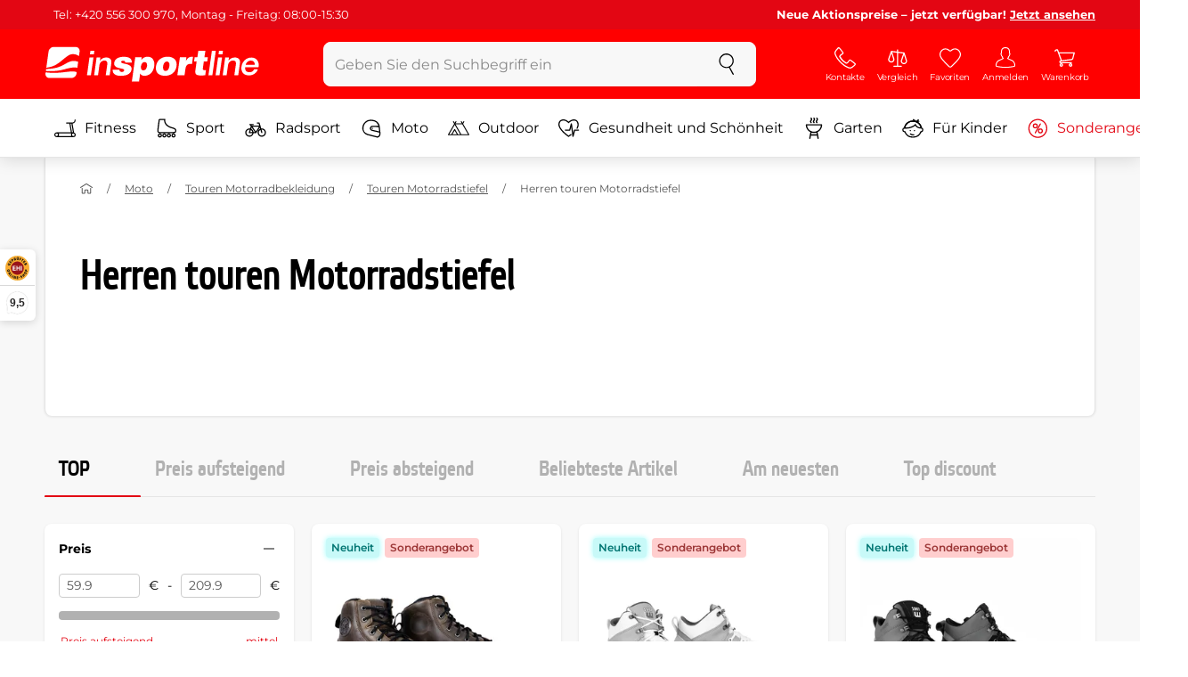

--- FILE ---
content_type: text/html; charset=UTF-8
request_url: https://www.insportline.de/herren-touren-motorradstiefel
body_size: 19291
content:
<!DOCTYPE html>
<html lang="de" class="no-js">
<head>
	<base href="/">
	<!-- ostatni -->
	<meta charset="UTF-8">
	<meta name="viewport" content="width=device-width, initial-scale=1.0, minimal-ui, viewport-fit=cover, maximum-scale=1">
	
	<!-- preloading, prefetching -->
	<link rel="preload" href="assets/css/global.css?v=1764003984" as="style" fetchpriority="high">

	<link rel="preload" href="assets/js/jquery.js?v=1764003984" as="script">
	<link rel="preload" href="assets/js/bootstrap.js?v=1764003984" as="script">

	<link rel="preload" href="assets/fonts/montserrat-v24-latin-ext_latin-regular.woff2" as="font" type="font/woff2" crossorigin>
    <link rel="preload" href="assets/fonts/storm_type_foundry_-_etelkanarrowmedium.woff2" as="font" type="font/woff2" crossorigin>
	<!-- // preloading, prefetching -->
	
	<script>
		var customRootUrl = './';
		var customVersion = '?v=1764003984';
		document.documentElement.classList.remove('no-js');
	</script>

	<title>Herren touren Motorradstiefel - inSPORTline</title>

	<!-- by template -->
	<!-- favicon -->
	<link rel="icon" type="image/png" href="assets/favicons/favicon-96x96.png?v=1764003984" sizes="96x96" />
	<link rel="icon" type="image/svg+xml" href="assets/favicons/favicon.svg?v=1764003984" />
    <link rel="shortcut icon" href="assets/favicons/favicon.ico?v=1764003984" />
    <link rel="apple-touch-icon" sizes="180x180" href="assets/favicons/apple-touch-icon.png?v=1764003984" />
    <meta name="apple-mobile-web-app-title" content="inSPORTline" />
	
	<link rel="manifest" href="assets/favicons/site.webmanifest?v=1764003984">	<meta name="msapplication-TileColor" content="#ffffff">
	<meta name="msapplication-navbutton-color" content="#ffffff">
	<meta name="theme-color" content="#ffffff">
	<meta name="apple-mobile-web-app-status-bar-style" content="#ffffff">

	<!-- facebook -->
	<meta property="og:title" content="Herren touren Motorradstiefel - inSPORTline">
	<meta property="og:description" content="Online-Shop Fitness-Geräte und Fitness-Studios der Marke inSPORTline. Fitnessgeräte für den Heimgebrauch, ausgezeichnete Qualität, Preis-Aktion.">
	<meta property="og:url" content="https://www.insportline.de/herren-touren-motorradstiefel">
	<meta property="og:site_name" content="inSPORTline">
	<meta property="og:type" content="website">
	<meta property="og:image" content="https://www.insportline.de/images/og_insportline_homepage.jpg">

	<!-- Twitter -->
	<meta name="twitter:card" content="summary">
	<meta name="twitter:title" content="Herren touren Motorradstiefel - inSPORTline">
	<meta name="twitter:description" content="Online-Shop Fitness-Geräte und Fitness-Studios der Marke inSPORTline. Fitnessgeräte für den Heimgebrauch, ausgezeichnete Qualität, Preis-Aktion.">
	<meta name="twitter:image" content="https://www.insportline.de/images/insportline-logo-shadow.png">


	<!-- by legacy -->
	<meta name="format-detection" content="telephone=no">

		<meta name="com.silverpop.brandeddomains" content="www.pages04.net,e-insportline.pl,insportline.cz,insportline.hu,insportline.sk,www.e-insportline.pl,insportline.de,insportline.at,www.insportline.cz,www.insportline.hu,www.insportline.sk,www.insportline.de,www.insportline.at">
	<meta name="com.silverpop.cothost" content="pod4.ibmmarketingcloud.com">
	<link rel="alternate" hreflang="de" href="//www.insportline.de/herren-touren-motorradstiefel?module=herren%2dtouren%2dmotorradstiefel"><link rel="alternate" hreflang="de-at" href="//www.insportline.at/herren-touren-motorradstiefel?module=herren%2dtouren%2dmotorradstiefel">	<script>
	var dataLayer = dataLayer || [];

	dataLayer.push({"getSetReff":"v1.0","setDomain":"insportline.de","module":"herren-touren-motorradstiefel","uid":"","email":"","user_data":{"email_address":""},"name":"","dealer_group":0,"dev":0,"persoo_ft_search":0,"categoryid":"2112","categorytext":"Moto | Touren Motorradbekleidung | Touren Motorradstiefel | Herren touren Motorradstiefel","ecomm_pagetype":"category"});
(function(w,d,s,l,i){w[l]=w[l]||[];w[l].push({'gtm.start':new Date().getTime(),event:'gtm.js'});var f=d.getElementsByTagName(s)[0],j=d.createElement(s),dl=l!='dataLayer'?'&l='+l:'';j.async=true;j.src='//www.googletagmanager.com/gtm.js?id='+i+dl;f.parentNode.insertBefore(j,f);})(window,document,'script','dataLayer','GTM-NXQWNL');

	</script>
		<script type="application/ld+json">
    {
    "@context": "https:\/\/schema.org",
    "@graph": [
        {
            "@type": "Organization",
            "@id": "https:\/\/www.insportline.de#organization",
            "name": "SEVEN SPORT s.r.o.",
            "alternateName": "inSPORTline",
            "legalName": "SEVEN SPORT s.r.o.",
            "url": "https:\/\/www.insportline.de",
            "logo": {
                "@type": "ImageObject",
                "@id": "https:\/\/www.insportline.de#logo",
                "url": "https:\/\/www.insportline.de\/images\/insportline-logo-shadow.png",
                "width": 800,
                "height": 800,
                "caption": "inSPORTline"
            },
            "image": {
                "@id": "https:\/\/www.insportline.de#logo"
            },
            "sameAs": [
                "https:\/\/www.youtube.com\/insportline"
            ]
        },
        {
            "@type": "WebSite",
            "@id": "https:\/\/www.insportline.de#website",
            "url": "https:\/\/www.insportline.de",
            "name": "inSPORTline",
            "publisher": {
                "@id": "https:\/\/www.insportline.de#organization"
            },
            "potentialAction": {
                "@type": "SearchAction",
                "target": "https:\/\/www.insportline.de\/?v={search_term_string}",
                "query-input": "required name=search_term_string"
            }
        },
        {
            "@type": "WebPage",
            "@id": "https:\/\/www.insportline.de\/herren-touren-motorradstiefel",
            "url": "https:\/\/www.insportline.de\/herren-touren-motorradstiefel",
            "inLanguage": "DE",
            "name": "Herren touren Motorradstiefel - inSPORTline",
            "isPartOf": {
                "@id": "https:\/\/www.insportline.de#website"
            },
            "datePublished": "2024-10-01T00:00:00+02:00",
            "dateModified": "2026-01-18T11:41:44+01:00",
            "description": "Online-Shop Fitness-Ger\u00e4te und Fitness-Studios der Marke inSPORTline. Fitnessger\u00e4te f\u00fcr den Heimgebrauch, ausgezeichnete Qualit\u00e4t, Preis-Aktion.",
            "headline": "Herren touren Motorradstiefel - inSPORTline"
        }
    ]
}	</script>

	<!-- script & function preloading, in order of importance -->
	<script defer src="assets/js/jquery.js?v=1764003984"></script>
	<script defer src="assets/js/bootstrap.js?v=1764003984"></script>
	<script defer src="assets/js/custom.js?v=1764003984"></script>
	<!-- & lazy -->
	<script data-src="assets/js/backend.js?v=1764003984"></script>
	<script data-src="assets/js/swiper.js?v=1764003984"></script>
			<script defer data-src="assets/js/backend_dev_join.js?v=2511212"></script>
		<script data-src="/js/jquery.blockUI.js"></script>
	<script defer>
		function lazyLoadScriptsInOrder(scripts) {
			if (scripts.length === 0) return;

			var script = scripts[0];
			var src = script.getAttribute('data-src');

			if (src) {
				script.setAttribute('defer', '');
				script.setAttribute('src', src);
				script.removeAttribute('data-src');

				script.onload = function() {
					lazyLoadScriptsInOrder(Array.prototype.slice.call(scripts, 1));
				};
			}
			else {
				lazyLoadScriptsInOrder(Array.prototype.slice.call(scripts, 1));
			}
		}

		function initScriptLoading() {
			if (typeof jQuery === 'undefined') {
				setTimeout(initScriptLoading, 100);
				return;
			}

			var scripts = document.querySelectorAll('script[data-src]');

			// Načte skripty při první interakci uživatele
			window.addEventListener('scroll', function() { lazyLoadScriptsInOrder(scripts); }, { once: true });
			window.addEventListener('mousemove', function() { lazyLoadScriptsInOrder(scripts); }, { once: true });
			window.addEventListener('keydown', function() { lazyLoadScriptsInOrder(scripts); }, { once: true });
			window.addEventListener('touchstart', function() { lazyLoadScriptsInOrder(scripts); }, { once: true });
		}

		// Spustí timeout po úplném načtení stránky
		window.addEventListener('load', function() {
			var scripts = document.querySelectorAll('script[data-src]');
			setTimeout(function() { lazyLoadScriptsInOrder(scripts); }, 3000);
		});

		// Zavolat funkci pro inicializaci
		initScriptLoading();
	</script>
	<!-- lazyload stop -->

	<link rel="stylesheet" media="all" href="assets/css/global.css?v=1764003984" />
<link href="https://www.insportline.de/herren-touren-motorradstiefel" rel="canonical" ><link href="https://www.insportline.de/images/og_insportline_homepage.jpg" rel="image_src" ><meta name="keywords" content="insportline,insportline.cz, Fitnessbedarf, fitness shop, fitness geschäft, fitness aktionen"><meta name="description" content="Online-Shop Fitness-Geräte und Fitness-Studios der Marke inSPORTline. Fitnessgeräte für den Heimgebrauch, ausgezeichnete Qualität, Preis-Aktion."><meta name="robots" content="index, follow"><meta name="facebook-domain-verification" content="wz3vw9qmult2j2wk4s0fibfy6nvp9q"></head>

<body class="d-flex flex-column" id="top">
	<noscript><iframe src="//www.googletagmanager.com/ns.html?id=GTM-NXQWNL"
height="0" width="0" style="display:none;visibility:hidden"></iframe></noscript>	<a href="#main" class="btn btn-primary position-fixed skip-to-main">Zum Hauptinhalt</a> 
	<div class="d-flex flex-column min-vh-100 ">
	<!--  new law  -->
	<div class="newlaw d-none d-lg-block">
	  <div class="container">
		<div class="row row-gutter--4">
		  <div class="col-auto">
			<div class="newlaw__menu">
			  <a href="/Informationen-zu-bestellungen">Tel: +420 556 300 970, Montag - Freitag: 08:00-15:30</a> 
			</div>
		  </div>
			<div class="col">
				<div class="newlaw__text"><b>Neue Aktionspreise – jetzt verfügbar! <a href="/sonderangebote">Jetzt ansehen</a></b></div>
			</div></div>
	  </div>
	</div>	    <!-- main navbar -->
		<div class="d-none d-lg-block pt-1 bg-brand"></div>
		<nav class="navbar navbar--main" id="navigation-main">
			<div class="container">
				<div class="row align-items-center justify-content-between row-gutter--1 row-gutter-md--2">
				<!-- logo -->
					<div class="col-auto">
						<a href="/" class="navbar__logo btn h-auto p-1 mx-n1 m-lg-n1" aria-label="inSPORTline">
							<svg xmlns="http://www.w3.org/2000/svg" viewbox="-779 511 360 60"><path d="M-728 512.1h-36.9c-4.2 0-8.2 3.4-8.8 7.6l-3.8 27.3c12.2-1.5 17.7-5.7 22.9-9.5 5.8-4.3 13.6-12.2 19.3-13.1 5-.8 9.2.5 12.8 3l1.1-7.7c.6-4.2-2.4-7.6-6.6-7.6zm-17.5 28.5c-2.3 1.3-5 2.8-8 4.1-7.4 3.3-16.5 4.3-24.3 4.6l-.4 3.1c3 .2 5.8.3 8.5.3 8.5 0 15.8-1 22.5-2.9 7.3-2.2 13-3.2 17.5-3.2 1.7 0 3.2.2 4.5.5l1.4-10.1c-2.7-.9-5.2-1.4-7.5-1.4-5.2-.1-9.2 2.2-14.2 5zm.2 13.7c-1.6.2-3.3.4-5.1.6-5.2.5-10.1.8-14.6.8-5.9 0-10.4-.5-13.6-1l-.3 2.1c-.6 4.2 2.4 7.6 6.6 7.6h36.9c4.2 0 8.2-3.4 8.8-7.6l.3-2.4c-2.4-.9-4.8-1.1-7.5-1.1-3.3 0-7.1.5-11.5 1zm284.9-24.5c-2 0-3.8.5-5.6 1.4-1.8.9-3.3 2.3-4.5 3.9l-.1-.1.7-5.2h-6.3l-4.2 30h6.6l2.4-17.2c.1-1.1.5-2 .9-3 .5-.9 1.1-1.8 1.8-2.4s1.5-1.2 2.5-1.6c.9-.4 2-.6 3.1-.6 2 0 3.4.5 4.1 1.5.8 1 1.1 2.7.8 5l-2.6 18.3h6.6l2.8-20.1c.5-3.3-.1-5.8-1.8-7.5-1.4-1.6-3.9-2.4-7.2-2.4zm40.2 16.7c.6-2.1.7-4.2.4-6.2-.3-2-.9-3.8-2-5.3-1-1.5-2.4-2.8-4.1-3.7-1.8-.9-3.8-1.4-6.2-1.4-2.2 0-4.3.4-6.2 1.2-1.9.8-3.6 1.9-5 3.3-1.5 1.4-2.6 3-3.6 4.8-.9 1.8-1.5 3.7-1.8 5.8-.3 2.2-.3 4.2.1 6.1.4 1.8 1.1 3.4 2.2 4.7 1.1 1.3 2.5 2.4 4.2 3.1 1.7.7 3.8 1.1 6.1 1.1 1.6 0 3.2-.2 4.8-.7 1.6-.4 3-1.1 4.3-2 1.3-.9 2.5-2 3.5-3.2 1-1.3 1.8-2.7 2.4-4.4h-6.3c-.8 1.7-1.9 2.9-3.2 3.7-1.3.8-2.9 1.2-4.9 1.2-1.4 0-2.6-.2-3.5-.7-.9-.4-1.7-1-2.3-1.8-.6-.7-.9-1.6-1.1-2.6-.2-1-.2-2-.1-3.1h22.3zm-20.4-7.1c.5-.9 1.2-1.6 1.9-2.3.8-.6 1.6-1.1 2.6-1.5 1-.4 2.1-.5 3.2-.5s2.1.2 3 .6c.9.4 1.6.9 2.1 1.6.5.6.9 1.4 1.2 2.3.2.9.3 1.8.3 2.7h-15.5c.3-1.1.7-2.1 1.2-2.9zm-51.8 20.4h6.6l4.3-30h-6.7zm-210.8-41.4l-.8 6.2h6.6l.9-6.2zm26.2 11.4c-2 0-3.8.5-5.6 1.4-1.8.9-3.3 2.3-4.5 3.9l-.1-.1.7-5.2h-6.3l-4.2 30h6.6l2.4-17.2c.1-1.1.5-2 .9-3 .5-.9 1.1-1.8 1.8-2.4.7-.7 1.5-1.2 2.5-1.6.9-.4 2-.6 3.1-.6 2 0 3.3.5 4.1 1.5.8 1 1.1 2.7.8 5l-2.6 18.3h6.6l2.8-20.1c.5-3.3-.1-5.8-1.8-7.5-1.4-1.6-3.9-2.4-7.2-2.4zm-32 30h6.6l4.3-30h-6.7zm210.4-41.4l-5.8 41.4h6.6l5.8-41.4zm12 0l-.8 6.2h6.6l.9-6.2zm-55.7 17.2h-.1l.9-6.2h-11l-4.3 30.4h12.1l1.5-10.5c.9-6.5 3.7-8.8 8.7-8.8.8 0 1.7.2 2.4.3l1.7-12.1c-.5-.1-1-.2-1.5-.2-4.8 0-8.1 2.3-10.4 7.1zm32.8-17.2h-11.9l-1.7 11h-4.5l-1 7h4.3l-1.8 12.7c-1.5 10.5.3 11.6 16.3 10.7l1.2-8.6h-1.9c-3.4 0-3.6-1-3.2-3.8l1.5-11h5.8l1-7h-5.8l1.7-11zm-97.6 10.1c-3.5 0-8.1 1.7-10.3 5.4h-.1l.6-4.5h-10.8l-5.7 40.8h12.1l1.9-13.4c1.7 2.6 3.9 3.9 7.2 3.9 6.8 0 14.8-4.4 16.5-16.3 1.1-8.4-2.2-15.9-11.4-15.9zm-.8 16.1c-.6 4.2-3 6.9-6.2 6.9-3.1 0-4.5-2.9-3.9-7.1.6-4.1 2.9-6.9 5.8-6.9 3.2 0 5 2.2 4.3 7.1zm34.7-16.1c-10.3 0-18.1 5.9-19.6 16.4-1.5 10.4 5.3 15.7 15.1 15.7s18-5.2 19.6-16.4c1.3-9.3-4.4-15.7-15.1-15.7zm3 15.8c-.8 5.7-3.1 8.2-6.4 8.2-3.1 0-4.9-2.5-4.1-8.2.5-3.4 2.3-7.7 6.4-7.7 3.3-.1 4.8 3.3 4.1 7.7zm-77.5-9.1c.9 0 1.8.2 2.3.8.6.5.9 1.2.9 2.2h11c.4-8.1-7.1-9.6-13.8-9.6-6.3 0-14.7 2.3-15.8 10-1.7 11.8 17.5 7.9 16.8 12.8-.3 2.2-2.4 2.7-4.2 2.7-1.2 0-2.2-.4-2.8-.9-.7-.6-1.1-1.6-.9-2.8h-11.5c-.5 8.2 6.9 10.3 13.8 10.3 11.2 0 17-4.3 17.9-10.6 1.6-11.4-18-8.5-17.4-12.8.2-1.5 1.6-2.1 3.7-2.1z"/></svg>
						</a>
					</div>

					<!-- vyhledavani  d-none d-lg-block -->
					<div class="col-lg-4 col-xl-5 d-none d-lg-block" id="elm_search">
						<form method="post" action="/scripts/search.php">
							<div class="input-group shadow-sm rounded">

								<input type="text" class="form-control bg-light border-white" name="search" placeholder="Geben Sie den Suchbegriff ein" aria-label="Geben Sie den Suchbegriff ein" required inputmode="search" autocomplete="off" maxlength="48" data-url="/search/suggest" data-toggle="popover" data-trigger="manual" data-content-selector="#search-results" data-placement="bottom" data-container="#navigation-main" data-custom-class="popover--search-results" data-disable-scroll-onopen="true">
								
								<div class="input-group-append">
									<button class="btn btn-light px-3 px-xl-4" aria-label="suchen">
										<svg class="icon size-md mb-0" aria-hidden="true">
										<use xlink:href="assets/icons.svg#search"/>
										</svg>
									</button>
								</div>
						
							</div>
						</form>
					</div>

					<!-- tlacitka porovnani, muj ucet, do kosiku -->
					<div class="col-auto align-self-stretch d-flex flex-column">
						<div class="d-none d-lg-none flex-column flex-grow-1 js-sticky-after-scroll" id="stickyAfterScroll">
													<div class="navbar-options" data-scroll-trigger-element="#vypis-produktu">
								<button type="button" class="position-relative btn btn-white h-auto p-2" aria-label="Produkte filtern" data-toggle="collapse" data-target="#filtrovani-produktu" aria-expanded="false" aria-controls="filtrovani-produktu">
									Produkte filtern									<svg class="icon size-md ml-1 toggle-visibility d-none d-sm-block" aria-hidden="true">
										<g class="fill-current-color"><use xlink:href="assets/icons.svg#filter"/></g>
										<g class="fill-current-color"><use xlink:href="assets/icons.svg#nok"/></g>
									</svg>
								</button>

								<!-- Menu -->
								<button type="button" class="navbar-options__item btn btn-brand" data-toggle="mobile-navigation" data-target="/catalog/getLevelMenu?parent_id=0">
									<svg class="icon size-md mb-0 align-self-center toggle-visibility" aria-hidden="true">
										<use xlink:href="assets/icons.svg#hamburger"/>
										<use xlink:href="assets/icons.svg#nok"/>
									</svg>
									<small class="font-size-xs">Menu</small>
								</button>
							</div>
													</div>
						
        <div class="d-lg-flex flex-column flex-grow-1 js-sticky-before-scroll" id="stickyBeforeScroll">
          <div class="navbar-options">
            <!-- hledat -->
            <button class="navbar-options__item btn d-lg-none" id="sticky-search-trigger" style="opacity: 0">
              <svg class="icon size-md mb-0 align-self-center toggle-visibility" aria-hidden="true">
                <use xlink:href="assets/icons.svg#search"/>
                <use xlink:href="assets/icons.svg#nok"/>
              </svg>
              <small class="font-size-xs">suchen</small>
            </button>
				<!-- kontakty -->
				<button type="button" class="navbar-options__item btn d-none d-md-flex" data-toggle="popover" data-content-selector="#popover-contacts" data-placement="bottom" data-container="#navigation-main" data-custom-class="popover--inavbar" data-disable-scroll-onopen="true">
				  <svg class="icon size-md mb-0 align-self-center toggle-visibility" aria-hidden="true">
					<use xlink:href="assets/icons.svg#phone"/>
					<use xlink:href="assets/icons.svg#nok"/>
				  </svg>
				  <small class="font-size-xs">Kontakte</small>
				</button>
            <!-- porovnani -->
            <button type="button" class="navbar-options__item btn d-none d-md-flex" data-toggle="popover" data-content-selector="#popover-compare" data-placement="bottom" data-container="#navigation-main" data-custom-class="popover--inavbar" data-disable-scroll-onopen="true" id="compare-popover-btn">
              <svg class="icon size-md mb-0 align-self-center toggle-visibility" aria-hidden="true">
                <use xlink:href="assets/icons.svg#porovnani"/>
                <use xlink:href="assets/icons.svg#nok"/>
              </svg>
              <small class="font-size-xs">Vergleich</small>
				</button>

            <!-- favorite -->
            <a href="/favorite" class="navbar-options__item btn">
              <svg class="icon size-md mb-0 align-self-center" aria-hidden="true"><use xlink:href="assets/icons.svg?v=250627#heart"></use></svg>
              	<small class="font-size-xs">Favoriten</small>
            </a>
            
            <!-- muj ucet -->
            <button type="button" class="navbar-options__item btn" data-toggle="popover" data-content-selector="#popover-usermenu" data-placement="bottom" data-container="#navigation-main" data-custom-class="popover--inavbar" data-disable-scroll-onopen="true">
              <svg class="icon size-md mb-0 align-self-center toggle-visibility" aria-hidden="true">
                <use xlink:href="assets/icons.svg#user"/>
                <use xlink:href="assets/icons.svg#nok"/>
              </svg>
              <small class="font-size-xs">Anmelden</small>
            </button>

            <!-- kosik -->
            <a href="/einkaufswagen" class="navbar-options__item btn" id="menuBasketItem">
			<svg class="icon size-md mb-0 align-self-center" aria-hidden="true"><use xlink:href="assets/icons.svg?v=250627#kosik"></use></svg>
            
			<small class="font-size-xs">Warenkorb</small>
		</a>

			<!-- Menu -->
			<button type="button" class="navbar-options__item btn d-xl-none" data-toggle="mobile-navigation" data-target="/catalog/getLevelMenu?parent_id=0">
				<svg class="icon size-md mb-0 align-self-center toggle-visibility" aria-hidden="true">
					<use xlink:href="assets/icons.svg#hamburger"/>
					<use xlink:href="assets/icons.svg#nok"/>
				</svg>
				<small class="font-size-xs">Menu</small>
			</button>
		  </div>
		</div>					</div>
				</div>
			</div>
		</nav>
		<div class="d-none d-lg-block pt-1 bg-brand"></div>
		
		<div class="sticky-search bg-light d-lg-none" id="sticky-search">
			<div class="position-sticky top-0 py-1 bg-light zindex-2">
				<div class="container">
					
						<form class="row no-gutters flex-nowrap" method="post" action="/scripts/search.php">
							<div class="col pr-1">
								<input type="text" class="form-control bg-white border-white shadow-sm" name="search" placeholder="Geben Sie den Suchbegriff ein" aria-label="Geben Sie den Suchbegriff ein" required inputmode="search" autocomplete="off" maxlength="48" data-url="/search/suggest" data-toggle="popover" data-trigger="manual" data-content-selector="#search-results" data-placement="bottom" data-container="#sticky-search" data-custom-class="popover--search-results" data-disable-scroll-onopen="true">
							</div>
							<div class="col-auto d-flex flex-column">
								<button class="btn flex-column py-0 px-1 h-auto flex-grow-1 justify-content-around">
									<svg class="icon size-md mb-0" aria-hidden="true">
										<use xlink:href="assets/icons.svg#search"/>
									</svg>
									<small class="font-size-xs">suchen</small>
								</button>
							</div>
							<div class="col-auto d-none flex-column" id="sticky-search-close">
								<button type="button" class="btn flex-column py-0 px-1 h-auto flex-grow-1 justify-content-around">
									<svg class="icon size-md mb-0" aria-hidden="true">
										<use xlink:href="assets/icons.svg#nok"/>
									</svg>
									<small class="font-size-xs">schliessen</small>
								</button>
							</div>
						</form>
					
				</div>
			</div>
		</div>

<!-- menu navbar -->
				  <nav class="navbar navbar--menu mobile-navigation collapse d-xl-block" id="navigation-menu">
					<div class="menu navbar__inner" data-full-menu-ajax-url="/catalog/getFullMenu?clear_cache=0">
					  <div class="container px-0 px-sm-3">
						<ul class="list-unstyled d-flex flex-column flex-lg-row mb-0 py-lg-1" id="menu-navigation">
						  <li class="flex-grow-1">
							<div class="row no-gutters position-relative">
							  <div class="col">
								<a href="https://www.insportline.de/fitness" class="btn w-100 justify-content-start justify-content-lg-center px-3 px-sm-2 py-3 py-lg-1 text-left text-nowrap">
								  <svg class="icon size-md mr-3 mr-sm-2 my-n1" aria-hidden="true"><use xlink:href="assets/icons.svg?v=250627#fitness"></use></svg> 
								  Fitness 
								</a>
							  </div>
							</div>
						  </li>
						  <li class="flex-grow-1">
							<div class="row no-gutters position-relative">
							  <div class="col">
								<a href="https://www.insportline.de/sport" class="btn w-100 justify-content-start justify-content-lg-center px-3 px-sm-2 py-3 py-lg-1 text-left text-nowrap">
								  <svg class="icon size-md mr-3 mr-sm-2 my-n1" aria-hidden="true"><use xlink:href="assets/icons.svg?v=250627#brusle"></use></svg> 
								  Sport 
								</a>
							  </div>
							</div>
						  </li>
						  <li class="flex-grow-1">
							<div class="row no-gutters position-relative">
							  <div class="col">
								<a href="https://www.insportline.de/radsport" class="btn w-100 justify-content-start justify-content-lg-center px-3 px-sm-2 py-3 py-lg-1 text-left text-nowrap">
								  <svg class="icon size-md mr-3 mr-sm-2 my-n1" aria-hidden="true"><use xlink:href="assets/icons.svg?v=250627#kolo"></use></svg> 
								  Radsport 
								</a>
							  </div>
							</div>
						  </li>
						  <li class="flex-grow-1">
							<div class="row no-gutters position-relative">
							  <div class="col">
								<a href="https://www.insportline.de/moto" class="btn w-100 justify-content-start justify-content-lg-center px-3 px-sm-2 py-3 py-lg-1 text-left text-nowrap">
								  <svg class="icon size-md mr-3 mr-sm-2 my-n1" aria-hidden="true"><use xlink:href="assets/icons.svg?v=250627#moto-helmy"></use></svg> 
								  Moto 
								</a>
							  </div>
							</div>
						  </li>
						  <li class="flex-grow-1">
							<div class="row no-gutters position-relative">
							  <div class="col">
								<a href="https://www.insportline.de/Outdoor" class="btn w-100 justify-content-start justify-content-lg-center px-3 px-sm-2 py-3 py-lg-1 text-left text-nowrap">
								  <svg class="icon size-md mr-3 mr-sm-2 my-n1" aria-hidden="true"><use xlink:href="assets/icons.svg?v=250627#outdoor"></use></svg> 
								  Outdoor 
								</a>
							  </div>
							</div>
						  </li>
						  <li class="flex-grow-1">
							<div class="row no-gutters position-relative">
							  <div class="col">
								<a href="https://www.insportline.de/gesundheit-und-schoenheit" class="btn w-100 justify-content-start justify-content-lg-center px-3 px-sm-2 py-3 py-lg-1 text-left text-nowrap">
								  <svg class="icon size-md mr-3 mr-sm-2 my-n1" aria-hidden="true"><use xlink:href="assets/icons.svg?v=250627#zdravi-a-krasa"></use></svg> 
								  Gesundheit und Schönheit 
								</a>
							  </div>
							</div>
						  </li>
						  <li class="flex-grow-1">
							<div class="row no-gutters position-relative">
							  <div class="col">
								<a href="https://www.insportline.de/garten" class="btn w-100 justify-content-start justify-content-lg-center px-3 px-sm-2 py-3 py-lg-1 text-left text-nowrap">
								  <svg class="icon size-md mr-3 mr-sm-2 my-n1" aria-hidden="true"><use xlink:href="assets/icons.svg?v=250627#gril2"></use></svg> 
								  Garten 
								</a>
							  </div>
							</div>
						  </li>
						  <li class="flex-grow-1">
							<div class="row no-gutters position-relative">
							  <div class="col">
								<a href="https://www.insportline.de/fuer-kinder" class="btn w-100 justify-content-start justify-content-lg-center px-3 px-sm-2 py-3 py-lg-1 text-left text-nowrap">
								  <svg class="icon size-md mr-3 mr-sm-2 my-n1" aria-hidden="true"><use xlink:href="assets/icons.svg?v=250627#kids"></use></svg> 
								  Für Kinder 
								</a>
							  </div>
							</div>
						  </li>
						  <li class="flex-grow-1">
							<div class="row no-gutters position-relative">
							  <div class="col">
								<a href="https://www.insportline.de/sonderangebote" class="btn w-100 justify-content-start justify-content-lg-center px-3 px-sm-2 py-3 py-lg-1 text-left text-nowrap text-danger">
								  <svg class="icon size-md mr-3 mr-sm-2 my-n1" aria-hidden="true"><use xlink:href="assets/icons.svg?v=250627#akce"></use></svg> 
								  Sonderangebote 
								</a>
							  </div>
							</div>
						  </li>
						</ul>
					  </div>
					</div>
				  </nav><!-- popover contacts -->
		<nav class="d-none">
			<div class="menu menu--permastyle" id="popover-contacts">
				<div class="container px-0 px-sm-3 px-lg-0">
					<ul class="list-unstyled d-flex flex-column mb-0">
						<li class="flex-grow-1">
							<div class="row no-gutters position-relative">
								<div class="col">
									<a href="https://www.insportline.de/kontaktdaten" class="btn btn-white w-100 justify-content-start px-3 px-sm-2 py-3 px-lg-3 text-left">
										<div class="position-relative mr-3 mr-sm-2 my-n1">
											<svg class="icon size-md" aria-hidden="true"><use xlink:href="assets/icons.svg?v=250627#phone"></use></svg>
										</div>
										Kontakte
									</a>
								</div>
							</div>
						</li>
		
					</ul>
				</div>
			</div>
		</nav>
		<!-- popover compare --><div class="d-none" id="popover-compare-wrapper">
		<div class="container py-3" id="popover-compare">
			<p class="h5">Produkte im Vergle</p>
			<table class="table border-bottom">
		
				</table>
		
		</div>
		</div><!-- popover usermenu -->
		<nav class="d-none">
			<div class="menu menu--permastyle" id="popover-usermenu">
				<div class="container px-0 px-sm-3 px-lg-0">
					<ul class="list-unstyled d-flex flex-column mb-0">
						
				<li class="flex-grow-1">
					<div class="row no-gutters position-relative">
						<div class="col">
							<a href="/login"
								class="btn btn-white w-100 justify-content-start px-3 px-sm-2 py-3 px-lg-3 text-left">
								<div class="position-relative mr-3 mr-sm-2 my-n1">
									<svg class="icon size-md" aria-hidden="true"><use xlink:href="assets/icons.svg?v=250627#user"></use></svg>
								</div>
								Mein Account
							</a>
						</div>
						<div class="col-auto d-flex flex-column justify-content-center px-3 px-sm-2 position-static">
							<a href="/login" class="btn btn-sm btn-outline-primary h-auto py-1 px-2 stretched-link rounded-sm border">
								<small class="text-dark font-weight-semibold">Einloggen</small>
							</a>
						</div>
					</div>
				</li>
			<li class="flex-grow-1 d-sm-none">
				<div class="row no-gutters position-relative">
					<div class="col">
						<a href="/einkaufswagen" class="btn btn-white w-100 justify-content-start px-3 px-sm-2 py-3 px-lg-3 text-left">
							<div class="position-relative mr-3 mr-sm-2 my-n1">
								<svg class="icon size-md" aria-hidden="true"><use xlink:href="assets/icons.svg?v=250627#kosik"></use></svg> 
							</div>
						Warenkorb - Ihr Warenkorb ist leer 
						</a>
					</div>
				</div>
			</li>
		
		<li class="flex-grow-1 d-md-none">
			<div class="row no-gutters position-relative">
				<div class="col">
					<a href="#" id="button-menu-compare" class="btn btn-white w-100 justify-content-start px-3 px-sm-2 py-3 px-lg-3 text-left">
						<div class="position-relative mr-3 mr-sm-2 my-n1">
							<svg class="icon size-md" aria-hidden="true"><use xlink:href="assets/icons.svg?v=250627#alternatives"></use></svg>
						</div>
						<span>
						  Vergleich ( 0 )
						</span>
					</a>
				</div>
				<div class="col-auto d-flex flex-column position-static">
					<button class="btn btn-white px-3 px-sm-2 align-self-stretch flex-shrink-0 flex-grow-1 stretched-link rounded-0" type="button" data-toggle="collapse" data-target="#menu-compare" aria-expanded="false" aria-controls="menu-compare" aria-label="Anzeigen oder verbergen Sie die Elemente">
						<svg class="icon size-md p-1 toggle-visibility" aria-hidden="true">
							<use xlink:href="assets/icons.svg#plus"/>
							<use xlink:href="assets/icons.svg#minus"/>
						</svg>
					</button>
				</div>
			</div>
			<div class="collapse" id="menu-compare" data-parent="#popover-usermenu"></div> 
		</li>
		
		<li class="flex-grow-1">
			<div class="row no-gutters position-relative">
				<div class="col align-self-center">
					<a href="#" class="btn btn-white w-100 justify-content-start px-3 px-sm-2 py-3 px-lg-3 text-left">
						<div class="position-relative mr-3 mr-sm-2 my-n1">
						  <svg class="icon size-md" aria-hidden="true"><use xlink:href="assets/icons.svg?v=250627#chat"></use></svg> 
						</div>
					Deutschland
					</a>
				</div>
				<div class="col-auto d-flex flex-column position-static">
					<button class="btn btn-white px-3 px-sm-2 align-self-stretch flex-shrink-0 flex-grow-1 stretched-link rounded-0" type="button" data-toggle="collapse" data-target="#menu-jazyk" aria-expanded="false" aria-controls="menu-jazyk" aria-label="Zobrazit nebo schovat jazyky">
						<svg class="icon size-md p-1 toggle-visibility" aria-hidden="true">
							<use xlink:href="assets/icons.svg#plus"/>
							<use xlink:href="assets/icons.svg#minus"/>
						</svg>
					</button>
				</div>
			</div>
			<div class="collapse" id="menu-jazyk" data-parent="#popover-usermenu">
				<div class="container px-0">
					<ul class="list-unstyled">				
						<li>
							<a href="https://www.insportline.cz" rel="nofollow" class="btn btn-white w-100 justify-content-between px-3 px-sm-2 py-3 text-left">
							Česko 
							 
							</a>
						</li>				
						<li>
							<a href="https://www.insportline.sk" rel="nofollow" class="btn btn-white w-100 justify-content-between px-3 px-sm-2 py-3 text-left">
							Slovensko 
							 
							</a>
						</li>				
						<li>
							<a href="https://www.insportline.de" rel="nofollow" class="btn btn-white w-100 justify-content-between px-3 px-sm-2 py-3 text-left">
							Deutschland 
							<svg class="icon size-md ml-2 my-n1 text-success" aria-hidden="true"><use xlink:href="assets/icons.svg?v=250627#circle-ok"></use></svg> 
							</a>
						</li>				
						<li>
							<a href="https://www.insportline.at" rel="nofollow" class="btn btn-white w-100 justify-content-between px-3 px-sm-2 py-3 text-left">
							Österreich 
							 
							</a>
						</li>				
						<li>
							<a href="https://www.insportline.hu" rel="nofollow" class="btn btn-white w-100 justify-content-between px-3 px-sm-2 py-3 text-left">
							Magyarország 
							 
							</a>
						</li>				
						<li>
							<a href="https://www.insportline.bg" rel="nofollow" class="btn btn-white w-100 justify-content-between px-3 px-sm-2 py-3 text-left">
							България 
							 
							</a>
						</li>				
						<li>
							<a href="https://www.insportline.si" rel="nofollow" class="btn btn-white w-100 justify-content-between px-3 px-sm-2 py-3 text-left">
							Slovenija 
							 
							</a>
						</li>				
						<li>
							<a href="https://www.insportline.ro" rel="nofollow" class="btn btn-white w-100 justify-content-between px-3 px-sm-2 py-3 text-left">
							România 
							 
							</a>
						</li>				
						<li>
							<a href="https://www.e-insportline.pl" rel="nofollow" class="btn btn-white w-100 justify-content-between px-3 px-sm-2 py-3 text-left">
							Polska 
							 
							</a>
						</li>				
						<li>
							<a href="https://www.insportline.eu" rel="nofollow" class="btn btn-white w-100 justify-content-between px-3 px-sm-2 py-3 text-left">
							Europe 
							 
							</a>
						</li> 
					</ul>
				</div>
			</div>
		</li>
		
					</ul>
				</div>
			</div>
		</nav>
			<div class="navbar navbar--shadow"></div>
		
	<div class="d-none">
	  <div class="container py-lg-5 py-xl-6" id="search-results">
		<div class="row" id="persoo-sticky-search"></div>
	  </div>
	</div>
	
	<main class="flex-grow-1 bg-light" id="main">
	
    <!-- úvodní sekce -->
		<section class="anchor-wrapper mb-lg-4" id="uvodni-sekce">
			<div class="container">
				<div class="intro mx-n3 mx-sm-0 position-relative js-intro">
					<div class="position-absolute w-100 h-100 border-left border-right shadow-sm rounded-bottom bg-white d-none d-lg-block"></div>
					<div class="row no-gutters mx-lg-n3 flex-column-reverse flex-lg-row position-relative">
					<!-- text content -->
						<div class="pb-lg-4 px-lg-3 zindex-2 d-lg-flex flex-column col-lg-9 col-xl-11">
							<div class="pl-lg-3 pl-xl-6 mr-lg-n3 mr-xl-n6 d-lg-flex flex-column flex-grow-1 js-intro__content">
								<div class="intro__content order-lg-2 flex-grow-1 d-flex flex-column pb-0 intro__content--noimg">
									<h1 class="display-4 d-block mb-0 my-lg-auto">
										Herren touren Motorradstiefel									</h1>

									<!-- text pro desktop -->
									
									<div class="collapse show my-lg-auto js-intro__description js-intro__description--short">
																			</div>
									
																	</div>
								<!-- breadcrumb -->
								
		<nav class="my-1 mt-sm-2 mt-lg-3" aria-label="Breadcrumb-Navigation" id="breadcrumb">
		  <div class="container px-sm-0">
			<div class="position-relative">
			  <div class="breadcrumb__shadow breadcrumb__shadow--start invisible"></div>
			  <ol class="breadcrumb pb-2 flex-nowrap flex-lg-wrap text-nowrap small">
			    <li class="breadcrumb-item flex-shrink-0 d-flex">
				  <a href="/" class="d-flex align-items-center py-2 flex-shrink-0" aria-label="Nach Hause">
					<svg class="icon h6 mb-0" aria-hidden="true"><use xlink:href="assets/icons.svg?v=250627#home"></use></svg>
				  </a>
			    </li>
				<li class="breadcrumb-item flex-shrink-0"><a href="/moto" class="d-inline-block py-2">Moto</a>
				</li>
				<li class="breadcrumb-item flex-shrink-0"><a href="/touren-motorradbekleidung" class="d-inline-block py-2">Touren Motorradbekleidung</a>
				</li>
				<li class="breadcrumb-item flex-shrink-0"><a href="/touren-motorradstiefel" class="d-inline-block py-2">Touren Motorradstiefel</a>
				</li>
				<li class="breadcrumb-item flex-shrink-0 py-2 active d-none d-lg-block" aria-current="page">Herren touren Motorradstiefel
				</li>
			  </ol>
			  <div class="breadcrumb__shadow breadcrumb__shadow--end"></div>
			</div>
		  </div>
		  <!-- mikrodata breadcrumbu -->
		  <script type="application/ld+json">{
    "@context": "https:\/\/schema.org",
    "@type": "BreadcrumbList",
    "itemListElement": [
        {
            "@type": "ListItem",
            "position": 1,
            "item": {
                "@id": "https:\/\/www.insportline.de\/",
                "name": "inSPORTline"
            }
        },
        {
            "@type": "ListItem",
            "position": 2,
            "item": {
                "@id": "https:\/\/www.insportline.de\/moto",
                "name": "Moto"
            }
        },
        {
            "@type": "ListItem",
            "position": 3,
            "item": {
                "@id": "https:\/\/www.insportline.de\/touren-motorradbekleidung",
                "name": "Touren Motorradbekleidung"
            }
        },
        {
            "@type": "ListItem",
            "position": 4,
            "item": {
                "@id": "https:\/\/www.insportline.de\/touren-motorradstiefel",
                "name": "Touren Motorradstiefel"
            }
        },
        {
            "@type": "ListItem",
            "position": 5,
            "item": {
                "@id": "https:\/\/www.insportline.de\/herren-touren-motorradstiefel",
                "name": "Herren touren Motorradstiefel"
            }
        }
    ]
} 
		  </script>
		</nav>							</div>
						</div>
									</div>
				</div>
			</div>
		</section>
	<!-- mikrodata kategorie -->
	<script type="application/ld+json">
{
    "@context": "https:\/\/schema.org",
    "@type": "Product",
    "url": "\/herren-touren-motorradstiefel",
    "name": "Herren touren Motorradstiefel",
    "offers": {
        "@type": "AggregateOffer",
        "offerCount": 25,
        "priceCurrency": "EUR",
        "lowPrice": 59.9,
        "highPrice": 209.9
    }
} 
	</script>

	<!-- kategorie -->
	 
			<nav class="anchor-wrapper mb-4" id="kategorie" aria-label="Kategorie">
				<div class="container">
					<ul class="row ml-n2 ml-lg-n4 mt-n2 mb-0 no-gutters list-unstyled">
					</ul>
				</div>
			</nav>
	<!-- inLive articles -->
		
	
    <!-- razeni -->
	<nav class="anchor-wrapper mb-4" id="razeni" aria-label="Schaltung">
			<div class="container">
				<div class="border-bottom">
					<ul class="links row no-gutters align-items-center flex-nowrap list-unstyled" id="filter_order" data-be-url="/catalog/moreProducts" data-be-module="herren-touren-motorradstiefel">
		
				<li class="nav-item col-auto">
					<a class="nav-link h3 d-table mb-0 py-3 text-decoration-none active" href="#order_by_0" data-be-order-by="0">TOP</a>
				</li>
			
				<li class="nav-item col-auto">
					<a class="nav-link h3 d-table mb-0 py-3 text-decoration-none" href="#order_by_1" data-be-order-by="1">Preis aufsteigend</a>
				</li>
			
				<li class="nav-item col-auto">
					<a class="nav-link h3 d-table mb-0 py-3 text-decoration-none" href="#order_by_2" data-be-order-by="2">Preis absteigend</a>
				</li>
			
				<li class="nav-item col-auto">
					<a class="nav-link h3 d-table mb-0 py-3 text-decoration-none" href="#order_by_3" data-be-order-by="3">Beliebteste Artikel</a>
				</li>
			
				<li class="nav-item col-auto">
					<a class="nav-link h3 d-table mb-0 py-3 text-decoration-none" href="#order_by_4" data-be-order-by="4">Am neuesten</a>
				</li>
			
				<li class="nav-item col-auto">
					<a class="nav-link h3 d-table mb-0 py-3 text-decoration-none" href="#order_by_6" data-be-order-by="6">Top discount</a>
				</li>
							
					</ul>
				</div>
			</div>
		</nav>
    <!-- aktivni filtry -->
	<div class="anchor-wrapper" id="aktivni-filtry">
			<div class="container">
				<ul class="row list-unstyled no-gutters ml-n2 mt-n2 mb-0">
				
				</ul>
			</div>
		</div>
	<!-- Zúžit výběr -->
	<div class="anchor-wrapper mb-2 d-lg-none" id="facet-mobile">
      <div class="container">
        <div class="row no-gutters ml-n2 d-lg-none pt-3">
		          <div class="col pl-2">
            <button type="button" class="btn w-100 shadow-withhover" data-toggle="collapse" data-target="#filtrovani-produktu" aria-expanded="false" aria-controls="filtrovani-produktu">
              <svg class="icon size-md mr-2" aria-hidden="true">
                <use xlink:href="assets/icons.svg#filter"/>
              </svg>
              <span class="font-weight-semibold text-body">Produkte filtern</span>
            </button>
          </div>
			
          <!-- grid col changer -->
          <div class="col-4 pl-2 d-flex flex-column d-sm-none">
            <div class="d-flex flex-grow-1">
              <a id="changer-1col" href="/herren-touren-motorradstiefel?fe_cat_design=1col" class="btn p-1 flex-grow-1 shadow-withhover">
                <svg class="icon size-md" aria-hidden="true">
                  <use xlink:href="assets/icons.svg#grid-1col"/>
                </svg>
              </a>
              <a id="changer-2col" href="/herren-touren-motorradstiefel?fe_cat_design=2col" class="btn p-1 flex-grow-1 text-muted">
                <svg class="icon size-md" aria-hidden="true">
                  <use xlink:href="assets/icons.svg#grid-2col"/>
                </svg>
              </a>
            </div>
          </div>
        </div>
      </div>
    </div>
	
			
    <!-- vypis produktu a filtrovani -->
	<div class="anchor-wrapper mb-6" id="vypis-produktu">
		<div class="container pt-4">
			<div class="row row-gutter--0 row-gutter-lg--4" id="js-sticky">

			<!-- filtrovani -->
			
				<aside class="col-lg-4 col-xl-3 col-2xl-2.4">
					<div class="position-relative" id="js-sticky__aside">
						<div id="js-sticky__aside__inner">
							<div class="filter">
							
		<form class="collapse d-lg-block position-relative" id="filtrovani-produktu" aria-label="Produkte filtern" data-be-url="/catalog/moreProducts" data-be-module="herren-touren-motorradstiefel">
			<div class="d-none d-lg-block position-absolute w-100 h-100 bg-white rounded shadow-sm"></div>
			<div class="d-lg-none position-absolute w-100 h-100 bg-white"></div>
			<div class="position-relative d-flex flex-column flex-grow-1 filter_data">
		
			<!-- Preis -->
			<fieldset class="d-block order-1" data-format="RANGE">
			
				<!-- zahlavi -->
				<div class="container py-3 position-relative">
					<div class="form-row flex-nowrap align-items-center">
						<div class="col d-flex align-items-center">
							<strong role="heading" aria-level="3" class="font-size-sm mb-0 font-weight-bold line-height-sm">Preis</strong> 
						</div>
						<div class="col-auto d-flex flex-row-reverse align-items-center position-static">
							<button type="button" class="btn btn-outline-dark p-0 ml-1 h-auto stretched-link rounded-sm border-0" aria-label="Filter zusammenklappen oder ausklappen" data-toggle="collapse" data-target="#filter-price" aria-expanded="true" aria-controls="filter-price">
								<svg class="icon size-md p-1 toggle-visibility" aria-hidden="true">
									<g class="fill-current-color"><use xlink:href="assets/icons.svg#plus"/></g>
									<g class="fill-current-color"><use xlink:href="assets/icons.svg#minus"/></g>
								</svg>
                            </button>
						</div>
					</div>
				</div>
				
				<!-- oteviratelny obsah -->
				<div class="collapse  show" id="filter-price">
					<div class="container pb-3 font-size-sm">
		    <!-- Preis slider -->
							<div class="js-rs" data-range-min="0" data-range-max="24" data-step="1" data-range="[59.9,69.9,72,78.9,79.9,83.9,84.9,88.9,89.9,92.9,93.9,94.9,98.9,99.9,100.4,103.8,103.9,109.9,117.9,119.9,124.9,129.9,139.9,154.9,209.9]" data-value-min="59.9" data-value-max="209.9" data-range-cur-min="0" data-range-cur-max="24">
								<div class="form-row flex-nowrap align-items-center">
									<div class="col-3 col-sm-2 col-lg">
										<input type="number" class="form-control form-control-sm h-auto js-ps-curr-min" value="59.9" aria-label="Preis von">
									</div>
									<div class="col-auto">€</div>
										
									<div class="col col-lg-auto text-center">
										<span class="d-none d-lg-block">-</span>
										<div class="text-muted d-lg-none">(25)</div>
									</div>

									<div class="col-3 col-sm-2 col-lg">
										<input type="number" class="form-control form-control-sm h-auto js-ps-curr-max" value="209.9" aria-label="Preis bis">
									</div>
									<div class="col-auto">€</div>
								</div>
								<div class="js-ps-wrapper noUi-horizontal noUi-target" id="price"></div>
							</div>
					
						<div class="form-row my-n1 justify-content-between align-items-center list-unstyled js-rs-ranges">
							<button type="button" class="btn btn-link p-1 h-auto" data-rel="price" data-from="0" data-to="11"><small>Preis aufsteigend</small></button>
							<button type="button" class="btn btn-link p-1 h-auto" data-rel="price" data-from="11" data-to="22"><small>mittel</small></button>
							<button type="button" class="btn btn-link p-1 h-auto" data-rel="price" data-from="22" data-to="24"><small>am teuersten</small></button>
							<div class="d-none d-lg-block pl-1 text-muted">(57)</div>
						</div>
						</div>
				</div>
			</fieldset>
			
			<!--  -->
			<fieldset class="d-block border-bottom order-1" data-format="LIST">
			
				<!-- oteviratelny obsah -->
				<div class="collapse  show" id="filter-in_action">
					<div class="container pb-3 font-size-sm">
		    <div class="custom-control custom-checkbox mb-1">
								<input type="checkbox" class="custom-control-input" rel="filter_a" data-id="in_action" id="in_action-1" name="a[]" value="1">
								<label class="custom-control-label" for="in_action-1">
								  Nur Aktionspreise <span class="text-muted font-weight-normal">(46)</span>
								</label>
							  </div>
						</div>
				</div>
			</fieldset>
			
			<!-- Verfügbarkeit -->
			<fieldset class="d-block border-bottom order-1" data-format="LIST">
			
				<!-- zahlavi -->
				<div class="container py-3 position-relative">
					<div class="form-row flex-nowrap align-items-center">
						<div class="col d-flex align-items-center">
							<strong role="heading" aria-level="3" class="font-size-sm mb-0 font-weight-bold line-height-sm">Verfügbarkeit</strong> 
						</div>
						<div class="col-auto d-flex flex-row-reverse align-items-center position-static">
							<button type="button" class="btn btn-outline-dark p-0 ml-1 h-auto stretched-link rounded-sm border-0" aria-label="Filter zusammenklappen oder ausklappen" data-toggle="collapse" data-target="#filter-avail" aria-expanded="true" aria-controls="filter-avail">
								<svg class="icon size-md p-1 toggle-visibility" aria-hidden="true">
									<g class="fill-current-color"><use xlink:href="assets/icons.svg#plus"/></g>
									<g class="fill-current-color"><use xlink:href="assets/icons.svg#minus"/></g>
								</svg>
                            </button>
						</div>
					</div>
				</div>
				
				<!-- oteviratelny obsah -->
				<div class="collapse  show" id="filter-avail">
					<div class="container pb-3 font-size-sm">
		    <div class="custom-control custom-checkbox mb-1">
								<input type="checkbox" class="custom-control-input" rel="filter_a" data-id="avail" id="avail-1" name="a[]" value="1">
								<label class="custom-control-label" for="avail-1">
								  auf Lager <span class="text-muted font-weight-normal">(46)</span>
								</label>
							  </div>
						</div>
				</div>
			</fieldset>
			
			<!-- Marke -->
			<fieldset class="d-block border-bottom order-1" data-format="LIST">
			
				<!-- zahlavi -->
				<div class="container py-3 position-relative">
					<div class="form-row flex-nowrap align-items-center">
						<div class="col d-flex align-items-center">
							<strong role="heading" aria-level="3" class="font-size-sm mb-0 font-weight-bold line-height-sm">Marke</strong> 
						</div>
						<div class="col-auto d-flex flex-row-reverse align-items-center position-static">
							<button type="button" class="btn btn-outline-dark p-0 ml-1 h-auto stretched-link rounded-sm border-0" aria-label="Filter zusammenklappen oder ausklappen" data-toggle="collapse" data-target="#filter-brand" aria-expanded="true" aria-controls="filter-brand">
								<svg class="icon size-md p-1 toggle-visibility" aria-hidden="true">
									<g class="fill-current-color"><use xlink:href="assets/icons.svg#plus"/></g>
									<g class="fill-current-color"><use xlink:href="assets/icons.svg#minus"/></g>
								</svg>
                            </button>
						</div>
					</div>
				</div>
				
				<!-- oteviratelny obsah -->
				<div class="collapse  show" id="filter-brand">
					<div class="container pb-3 font-size-sm">
		    <div class="custom-control custom-checkbox mb-1">
								<input type="checkbox" class="custom-control-input" rel="filter_a" data-id="brand" id="brand-w-tec" name="a[]" value="w-tec">
								<label class="custom-control-label" for="brand-w-tec">
								  W-TEC <span class="text-muted font-weight-normal">(50)</span>
								</label>
							  </div>
						<div class="custom-control custom-checkbox mb-1">
								<input type="checkbox" class="custom-control-input" rel="filter_a" data-id="brand" id="brand-ozone" name="a[]" value="ozone">
								<label class="custom-control-label" for="brand-ozone">
								  Ozone <span class="text-muted font-weight-normal">(2)</span>
								</label>
							  </div>
						<div class="custom-control custom-checkbox mb-1">
								<input type="checkbox" class="custom-control-input" rel="filter_a" data-id="brand" id="brand-oxford" name="a[]" value="oxford">
								<label class="custom-control-label" for="brand-oxford">
								  Oxford <span class="text-muted font-weight-normal">(1)</span>
								</label>
							  </div>
						<!-- dalsi moznosti (1) -->
			<div class="collapse" id="filter-brand-vice">
		<div class="custom-control custom-checkbox mb-1">
								<input type="checkbox" class="custom-control-input" rel="filter_a" data-id="brand" id="brand-sidi" name="a[]" value="sidi">
								<label class="custom-control-label" for="brand-sidi">
								  SIDI <span class="text-muted font-weight-normal">(1)</span>
								</label>
							  </div>
						</div>
					  <!-- tlacitko pro otevreni dalsich moznosti -->
					  <div class="form-row my-n1 align-items-center">
						<button type="button" class="btn btn-link p-1 h-auto text-nowrap" data-toggle="collapse" data-target="#filter-brand-vice" aria-expanded="false" aria-controls="filter-brand-vice" data-text-toggle="Weitere Möglichkeiten ausblenden">
						  Andere Möglichkeiten (1)
						</button>
					  </div>		  
		</div>
				</div>
			</fieldset>
			
			<!-- zobrazit -->
			<fieldset class="d-block filter__btns order-1 d-lg-none">
              <div class="container py-3">
                  <ul class="form-row list-unstyled pl-0 mb-0 mt-n2">
                    <li class="col-12 col-sm-6 col-lg-12 mt-2">
                      <button type="submit" class="btn btn-sm btn-danger w-100 font-weight-semibold">
                         anzeigen (54)
                      </button>
                    </li>
                    <li class="col-12 col-sm-6 col-lg-12 mt-2">
                      <button type="button" class="btn btn-sm btn-outline-dark w-100 font-weight-semibold reset_filters">
                        Alles abbrechen
                      </button>
                    </li>
                  </ul>
              </div>
            </fieldset>
			</div>
		</form>
									</div>
							<!-- banner -->
							
				<div class="mt-4 d-none d-lg-block">
					<figure class="embed-responsive embed-responsive-1by1 mb-0">
						<a href="/zen">
							<img data-sizes="auto" src="https://www.insportline.de/upload/banner/DE_ZEN_Vydra_450_450_2026.jpg" data-src="https://www.insportline.de/upload/banner/DE_ZEN_Vydra_450_450_2026.jpg" class="embed-responsive-item image-cover rounded lazyload blur-up" alt="Zen-Trainer – Die modernste Technologie für das Heimtraining!">

							<noscript>
								<img src="https://www.insportline.de/upload/banner/DE_ZEN_Vydra_450_450_2026.jpg" class="embed-responsive-item image-cover rounded" alt="Zen-Trainer – Die modernste Technologie für das Heimtraining!">
							</noscript>
						</a>
					</figure>
				</div>
																</div>
					</div>
				</aside>

				<!-- vypis produktu -->
				
			<div class="col-lg-8 col-xl-9 col-2xl-9.6">
			  <ul class="row no-gutters ml-n2 ml-lg-n4 mt-n4 mt-lg-n5 mb-0 list-unstyled product-gallery-list">		
		<li class="col-12 col-md-4 col-lg-6 col-xl-4 col-2xl-3 pl-2 pt-4 pl-lg-4 pt-lg-5 flex-column d-flex">
		  <article class="product-grid-item shadow-withhover p-2 p-sm-3 d-flex flex-column position-relative flex-grow-1 rounded">
			<div class="row no-gutters ml-n2 ml-sm-n3 flex-grow-1 flex-md-column flex-md-nowrap "> 
			  <div class="col-5 col-md-auto pl-2 pl-sm-3">
				<div class="position-relative mb-md-3">
				  <figure class="embed-responsive embed-responsive-1by1 mb-0">
			  <img src="https://www.insportline.de/upload/product/150x150/28669_Fred_01.jpg.webp" data-src="https://www.insportline.de/upload/product/320x320/28669_Fred_01.jpg.webp" data-sizes="auto" data-srcset="https://www.insportline.de/upload/product/150x150/28669_Fred_01.jpg.webp 150w, https://www.insportline.de/upload/product/232x232/28669_Fred_01.jpg.webp 232w, https://www.insportline.de/upload/product/320x320/28669_Fred_01.jpg.webp 320w" alt="W-TEC Fred Motorradstiefel - středomořská hnědá" class="embed-responsive-item image-cover lazyload blur-up rounded">
			  <noscript>
				<img src="https://www.insportline.de/upload/product/320x320/28669_Fred_01.jpg.webp" alt="W-TEC Fred Motorradstiefel - středomořská hnědá" class="embed-responsive-item image-cover rounded">
			  </noscript> 		
			</figure>
				  
			<!-- tagy -->
			<div class="product-grid-item__tags pt-0">
				<ul class="list-unstyled no-gutters row mb-0 mt-n1 ml-n1">
			<li class="col-auto mt-1 pl-1">
			  <strong class="position-relative d-block px-1 line-height-lg small text-truncate rounded-sm tag tag--novinka">
				Neuheit
			  </strong>
			</li>
			<li class="col-auto mt-1 pl-1">
			  <strong class="position-relative d-block px-1 line-height-lg small text-truncate rounded-sm tag tag--discount">
				Sonderangebot
			  </strong>
			</li>
				</ul>
			</div>				  
				</div>
			  </div>
			  <div class="col-7 col-md-auto flex-md-grow-1 pl-2 pl-sm-3 d-flex flex-column position-static">
				
				<h2 class="mb-1 mb-md-2 h6 font-weight-semibold font-family-base line-height-sm">
				  <a href="https://www.insportline.de/76324/w-tec-fred-motorradstiefel/stredomorska-hneda" class="link-inherit text-decoration-none stretched-link">
					W-TEC Fred Motorradstiefel - středomořská hnědá <strong class="text-danger font-weight-semibold">SALE</strong>
				  </a>
				</h2>
				
			<!-- hodnoceni -->
			<div class="mb-1 mb-md-2 d-flex align-items-center">
			  <div class="rating mr-1">
				<svg class="icon text-muted" aria-hidden="true"><use xlink:href="assets/icons.svg?v=250627#rating-empty"></use></svg>
				<div class="rating__inner" style="width: 100%">
				  <svg class="icon text-warning" aria-hidden="true"><use xlink:href="assets/icons.svg?v=250627#rating-filled"></use></svg>
				</div>
			  </div>
			  <p class="mb-0 small">
				<strong>5</strong> (1)
			  </p>
			</div>
				<p class="product-grid-item__description mb-1 mb-md-2 small">
				  Ledersneaker im lässigen Vintage-Look, rutschfeste Sohle, Knöchelschutz, entspricht &hellip;
				</p>
				<footer class="mt-auto">
				   
				  <div class="mt-auto row no-gutters flex-nowrap align-items-center">
					<div class="col d-flex flex-column">
					  <p class="d-flex align-items-baseline text-nowrap mb-0">
								<strong class="h3 mb-0 text-danger">88,90 €</strong> 
						<s class="h6 mb-0 ml-1 text-muted product-grid-item__oldprice">99,90 €</s>
					  </p>
					  <small class="small mb-1 text-muted">incl. MwSt. zzgl. Versand</small>
					  <small class="font-weight-semibold text-success">auf Lager &ndash; 22.1.  bei Ihnen</small>
					</div>
				    
			<!-- kolecko slevy -->
			<div class="product-grid-item__discount col-auto mt-n2">
				<strong class="icon size-xl mt-2 d-flex justify-content-center align-items-center bg-danger rounded-circle text-white">
				<span class="h6 mb-0">-11%</span>
			  </strong> 
			</div> 
				  </div>
				  <div class="product-grid-item__actions mt-3 row no-gutters flex-nowrap position-relative zindex-1 justify-content-end justify-content-lg-between">
					<div class="col-auto"> 
			<button type="button" class="btn btn-white btn-sm addToFavorite" data-toggle="button tooltip" aria-pressed="false" data-title="zu den Favoriten hinzufügen" aria-label="zu den Favoriten hinzufügen" data-title-active="aus Favoriten entfernen" data-fav-action="TOGGLE_PRODUCT" data-product_id="76324">
				<svg class="icon size-md toggle-visibility" aria-hidden="true">
					<g class="fill-current-color">
						<use xlink:href="assets/icons.svg#heart"/>
					</g>
					<g class="text-danger fill-current-color">
						<use xlink:href="assets/icons.svg#heart-full"/>
					</g>
				</svg>
			</button>
			</div>
					<div class="col-auto"> 
			  <button type="button" class="btn btn-white btn-sm js-add-to-compare-be " data-toggle="tooltip" aria-pressed="false" data-title="do porovnání" data-title-active="Vergleich Entfernen" aria-label="do porovnání"  data-be-url="/comparison/compare" data-be-attr-action="add" data-be-attr-product_id="76324">
				<svg class="icon size-md toggle-visibility" aria-hidden="true">
				  <g class="fill-current-color">
					<use xlink:href="assets/icons.svg#compare"/>
				  </g>
				  <g class="text-danger fill-current-color">
					<use xlink:href="assets/icons.svg#compare"/>
				  </g>
				</svg>
			  </button>
			</div>
					
				<!-- do detailu -->
				<div class="col col-sm-6 col-lg-7 pl-2 d-flex flex-column">
					<a href="https://www.insportline.de/76324/w-tec-fred-motorradstiefel/stredomorska-hneda" class="btn btn-sm btn-danger">
					  Detail
					</a>
				</div>
			      </div>
				</footer>
			  </div>
			</div>
			
		  </article>
		</li>		
		<li class="col-12 col-md-4 col-lg-6 col-xl-4 col-2xl-3 pl-2 pt-4 pl-lg-4 pt-lg-5 flex-column d-flex">
		  <article class="product-grid-item shadow-withhover p-2 p-sm-3 d-flex flex-column position-relative flex-grow-1 rounded">
			<div class="row no-gutters ml-n2 ml-sm-n3 flex-grow-1 flex-md-column flex-md-nowrap "> 
			  <div class="col-5 col-md-auto pl-2 pl-sm-3">
				<div class="position-relative mb-md-3">
				  <figure class="embed-responsive embed-responsive-1by1 mb-0">
			  <img src="https://www.insportline.de/upload/product/150x150/DSCF7985.jpg.webp" data-src="https://www.insportline.de/upload/product/320x320/DSCF7985.jpg.webp" data-sizes="auto" data-srcset="https://www.insportline.de/upload/product/150x150/DSCF7985.jpg.webp 150w, https://www.insportline.de/upload/product/232x232/DSCF7985.jpg.webp 232w, https://www.insportline.de/upload/product/320x320/DSCF7985.jpg.webp 320w" alt="W-TEC Arimes Motorradstiefel - weiß-grau" class="embed-responsive-item image-cover lazyload blur-up rounded">
			  <noscript>
				<img src="https://www.insportline.de/upload/product/320x320/DSCF7985.jpg.webp" alt="W-TEC Arimes Motorradstiefel - weiß-grau" class="embed-responsive-item image-cover rounded">
			  </noscript> 		
			</figure>
				  
			<!-- tagy -->
			<div class="product-grid-item__tags pt-0">
				<ul class="list-unstyled no-gutters row mb-0 mt-n1 ml-n1">
			<li class="col-auto mt-1 pl-1">
			  <strong class="position-relative d-block px-1 line-height-lg small text-truncate rounded-sm tag tag--novinka">
				Neuheit
			  </strong>
			</li>
			<li class="col-auto mt-1 pl-1">
			  <strong class="position-relative d-block px-1 line-height-lg small text-truncate rounded-sm tag tag--discount">
				Sonderangebot
			  </strong>
			</li>
				</ul>
			</div>				  
				</div>
			  </div>
			  <div class="col-7 col-md-auto flex-md-grow-1 pl-2 pl-sm-3 d-flex flex-column position-static">
				
				<h2 class="mb-1 mb-md-2 h6 font-weight-semibold font-family-base line-height-sm">
				  <a href="https://www.insportline.de/77578/w-tec-arimes-motorradstiefel/weis-grau" class="link-inherit text-decoration-none stretched-link">
					W-TEC Arimes Motorradstiefel - weiß-grau <strong class="text-danger font-weight-semibold">SALE</strong>
				  </a>
				</h2>
				
				<p class="product-grid-item__description mb-1 mb-md-2 small">
				  Der Look von Freizeit-Sneakers, verstärkte Zehen-, Fersen- und Knöchelpartie, &hellip;
				</p>
				<footer class="mt-auto">
				   
				  <div class="mt-auto row no-gutters flex-nowrap align-items-center">
					<div class="col d-flex flex-column">
					  <p class="d-flex align-items-baseline text-nowrap mb-0">
								<strong class="h3 mb-0 text-danger">79,90 €</strong> 
						<s class="h6 mb-0 ml-1 text-muted product-grid-item__oldprice">109,90 €</s>
					  </p>
					  <small class="small mb-1 text-muted">incl. MwSt. zzgl. Versand</small>
					  <small class="font-weight-semibold text-success">auf Lager &ndash; 22.1.  bei Ihnen</small>
					</div>
				    
			<!-- kolecko slevy -->
			<div class="product-grid-item__discount col-auto mt-n2">
				<strong class="icon size-xl mt-2 d-flex justify-content-center align-items-center bg-danger rounded-circle text-white">
				<span class="h6 mb-0">-27%</span>
			  </strong> 
			</div> 
				  </div>
				  <div class="product-grid-item__actions mt-3 row no-gutters flex-nowrap position-relative zindex-1 justify-content-end justify-content-lg-between">
					<div class="col-auto"> 
			<button type="button" class="btn btn-white btn-sm addToFavorite" data-toggle="button tooltip" aria-pressed="false" data-title="zu den Favoriten hinzufügen" aria-label="zu den Favoriten hinzufügen" data-title-active="aus Favoriten entfernen" data-fav-action="TOGGLE_PRODUCT" data-product_id="77578">
				<svg class="icon size-md toggle-visibility" aria-hidden="true">
					<g class="fill-current-color">
						<use xlink:href="assets/icons.svg#heart"/>
					</g>
					<g class="text-danger fill-current-color">
						<use xlink:href="assets/icons.svg#heart-full"/>
					</g>
				</svg>
			</button>
			</div>
					<div class="col-auto"> 
			  <button type="button" class="btn btn-white btn-sm js-add-to-compare-be " data-toggle="tooltip" aria-pressed="false" data-title="do porovnání" data-title-active="Vergleich Entfernen" aria-label="do porovnání"  data-be-url="/comparison/compare" data-be-attr-action="add" data-be-attr-product_id="77578">
				<svg class="icon size-md toggle-visibility" aria-hidden="true">
				  <g class="fill-current-color">
					<use xlink:href="assets/icons.svg#compare"/>
				  </g>
				  <g class="text-danger fill-current-color">
					<use xlink:href="assets/icons.svg#compare"/>
				  </g>
				</svg>
			  </button>
			</div>
					
				<!-- do detailu -->
				<div class="col col-sm-6 col-lg-7 pl-2 d-flex flex-column">
					<a href="https://www.insportline.de/77578/w-tec-arimes-motorradstiefel/weis-grau" class="btn btn-sm btn-danger">
					  Detail
					</a>
				</div>
			      </div>
				</footer>
			  </div>
			</div>
			
		  </article>
		</li>		
		<li class="col-12 col-md-4 col-lg-6 col-xl-4 col-2xl-3 pl-2 pt-4 pl-lg-4 pt-lg-5 flex-column d-flex">
		  <article class="product-grid-item shadow-withhover p-2 p-sm-3 d-flex flex-column position-relative flex-grow-1 rounded">
			<div class="row no-gutters ml-n2 ml-sm-n3 flex-grow-1 flex-md-column flex-md-nowrap "> 
			  <div class="col-5 col-md-auto pl-2 pl-sm-3">
				<div class="position-relative mb-md-3">
				  <figure class="embed-responsive embed-responsive-1by1 mb-0">
			  <img src="https://www.insportline.de/upload/product/150x150/DSCF8674_1.jpg.webp" data-src="https://www.insportline.de/upload/product/320x320/DSCF8674_1.jpg.webp" data-sizes="auto" data-srcset="https://www.insportline.de/upload/product/150x150/DSCF8674_1.jpg.webp 150w, https://www.insportline.de/upload/product/232x232/DSCF8674_1.jpg.webp 232w, https://www.insportline.de/upload/product/320x320/DSCF8674_1.jpg.webp 320w" alt="W-TEC Milwook Motorradstiefel - grau-schwarz" class="embed-responsive-item image-cover lazyload blur-up rounded">
			  <noscript>
				<img src="https://www.insportline.de/upload/product/320x320/DSCF8674_1.jpg.webp" alt="W-TEC Milwook Motorradstiefel - grau-schwarz" class="embed-responsive-item image-cover rounded">
			  </noscript> 		
			</figure>
				  
			<!-- tagy -->
			<div class="product-grid-item__tags pt-0">
				<ul class="list-unstyled no-gutters row mb-0 mt-n1 ml-n1">
			<li class="col-auto mt-1 pl-1">
			  <strong class="position-relative d-block px-1 line-height-lg small text-truncate rounded-sm tag tag--novinka">
				Neuheit
			  </strong>
			</li>
			<li class="col-auto mt-1 pl-1">
			  <strong class="position-relative d-block px-1 line-height-lg small text-truncate rounded-sm tag tag--discount">
				Sonderangebot
			  </strong>
			</li>
				</ul>
			</div>				  
				</div>
			  </div>
			  <div class="col-7 col-md-auto flex-md-grow-1 pl-2 pl-sm-3 d-flex flex-column position-static">
				
				<h2 class="mb-1 mb-md-2 h6 font-weight-semibold font-family-base line-height-sm">
				  <a href="https://www.insportline.de/77580/w-tec-milwook-motorradstiefel/grau-schwarz" class="link-inherit text-decoration-none stretched-link">
					W-TEC Milwook Motorradstiefel - grau-schwarz <strong class="text-danger font-weight-semibold">SALE</strong>
				  </a>
				</h2>
				
				<p class="product-grid-item__description mb-1 mb-md-2 small">
				  Originelles Design und Aussehen, entspricht der Norm EN 13634 für Motorradschuhe, &hellip;
				</p>
				<footer class="mt-auto">
				   
				  <div class="mt-auto row no-gutters flex-nowrap align-items-center">
					<div class="col d-flex flex-column">
					  <p class="d-flex align-items-baseline text-nowrap mb-0">
								<strong class="h3 mb-0 text-danger">89,90 €</strong> 
						<s class="h6 mb-0 ml-1 text-muted product-grid-item__oldprice">109,90 €</s>
					  </p>
					  <small class="small mb-1 text-muted">incl. MwSt. zzgl. Versand</small>
					  <small class="font-weight-semibold text-success">auf Lager &ndash; 22.1.  bei Ihnen</small>
					</div>
				    
			<!-- kolecko slevy -->
			<div class="product-grid-item__discount col-auto mt-n2">
				<strong class="icon size-xl mt-2 d-flex justify-content-center align-items-center bg-danger rounded-circle text-white">
				<span class="h6 mb-0">-18%</span>
			  </strong> 
			</div> 
				  </div>
				  <div class="product-grid-item__actions mt-3 row no-gutters flex-nowrap position-relative zindex-1 justify-content-end justify-content-lg-between">
					<div class="col-auto"> 
			<button type="button" class="btn btn-white btn-sm addToFavorite" data-toggle="button tooltip" aria-pressed="false" data-title="zu den Favoriten hinzufügen" aria-label="zu den Favoriten hinzufügen" data-title-active="aus Favoriten entfernen" data-fav-action="TOGGLE_PRODUCT" data-product_id="77580">
				<svg class="icon size-md toggle-visibility" aria-hidden="true">
					<g class="fill-current-color">
						<use xlink:href="assets/icons.svg#heart"/>
					</g>
					<g class="text-danger fill-current-color">
						<use xlink:href="assets/icons.svg#heart-full"/>
					</g>
				</svg>
			</button>
			</div>
					<div class="col-auto"> 
			  <button type="button" class="btn btn-white btn-sm js-add-to-compare-be " data-toggle="tooltip" aria-pressed="false" data-title="do porovnání" data-title-active="Vergleich Entfernen" aria-label="do porovnání"  data-be-url="/comparison/compare" data-be-attr-action="add" data-be-attr-product_id="77580">
				<svg class="icon size-md toggle-visibility" aria-hidden="true">
				  <g class="fill-current-color">
					<use xlink:href="assets/icons.svg#compare"/>
				  </g>
				  <g class="text-danger fill-current-color">
					<use xlink:href="assets/icons.svg#compare"/>
				  </g>
				</svg>
			  </button>
			</div>
					
				<!-- do detailu -->
				<div class="col col-sm-6 col-lg-7 pl-2 d-flex flex-column">
					<a href="https://www.insportline.de/77580/w-tec-milwook-motorradstiefel/grau-schwarz" class="btn btn-sm btn-danger">
					  Detail
					</a>
				</div>
			      </div>
				</footer>
			  </div>
			</div>
			
		  </article>
		</li>		
		<li class="col-12 col-md-4 col-lg-6 col-xl-4 col-2xl-3 pl-2 pt-4 pl-lg-4 pt-lg-5 flex-column d-flex">
		  <article class="product-grid-item shadow-withhover p-2 p-sm-3 d-flex flex-column position-relative flex-grow-1 rounded">
			<div class="row no-gutters ml-n2 ml-sm-n3 flex-grow-1 flex-md-column flex-md-nowrap "> 
			  <div class="col-5 col-md-auto pl-2 pl-sm-3">
				<div class="position-relative mb-md-3">
				  <figure class="embed-responsive embed-responsive-1by1 mb-0">
			  <img src="https://www.insportline.de/upload/product/150x150/IMG_0982_01.jpg.webp" data-src="https://www.insportline.de/upload/product/320x320/IMG_0982_01.jpg.webp" data-sizes="auto" data-srcset="https://www.insportline.de/upload/product/150x150/IMG_0982_01.jpg.webp 150w, https://www.insportline.de/upload/product/232x232/IMG_0982_01.jpg.webp 232w, https://www.insportline.de/upload/product/320x320/IMG_0982_01.jpg.webp 320w" alt="W-TEC JuriCE Motorradstiefel - Beige" class="embed-responsive-item image-cover lazyload blur-up rounded">
			  <noscript>
				<img src="https://www.insportline.de/upload/product/320x320/IMG_0982_01.jpg.webp" alt="W-TEC JuriCE Motorradstiefel - Beige" class="embed-responsive-item image-cover rounded">
			  </noscript> 		
			</figure>
				  
			<!-- tagy -->
			<div class="product-grid-item__tags pt-0">
				<ul class="list-unstyled no-gutters row mb-0 mt-n1 ml-n1">
			<li class="col-auto mt-1 pl-1">
			  <strong class="position-relative d-block px-1 line-height-lg small text-truncate rounded-sm tag tag--discount">
				Sonderangebot
			  </strong>
			</li>
				</ul>
			</div>				  
				</div>
			  </div>
			  <div class="col-7 col-md-auto flex-md-grow-1 pl-2 pl-sm-3 d-flex flex-column position-static">
				
				<h2 class="mb-1 mb-md-2 h6 font-weight-semibold font-family-base line-height-sm">
				  <a href="https://www.insportline.de/31523/w-tec-jurice-motorradstiefel/beige" class="link-inherit text-decoration-none stretched-link">
					W-TEC JuriCE Motorradstiefel - Beige <strong class="text-danger font-weight-semibold">SALE</strong>
				  </a>
				</h2>
				
			<!-- hodnoceni -->
			<div class="mb-1 mb-md-2 d-flex align-items-center">
			  <div class="rating mr-1">
				<svg class="icon text-muted" aria-hidden="true"><use xlink:href="assets/icons.svg?v=250627#rating-empty"></use></svg>
				<div class="rating__inner" style="width: 98%">
				  <svg class="icon text-warning" aria-hidden="true"><use xlink:href="assets/icons.svg?v=250627#rating-filled"></use></svg>
				</div>
			  </div>
			  <p class="mb-0 small">
				<strong>4.9</strong> (5)
			  </p>
			</div>
				<p class="product-grid-item__description mb-1 mb-md-2 small">
				  Zertifizierte Moto-Schuhe, Design "Café Racer", rutschfeste Sohle.
				</p>
				<footer class="mt-auto">
				   
				  <div class="mt-auto row no-gutters flex-nowrap align-items-center">
					<div class="col d-flex flex-column">
					  <p class="d-flex align-items-baseline text-nowrap mb-0">
								<strong class="h3 mb-0 text-danger">84,90 €</strong> 
						<s class="h6 mb-0 ml-1 text-muted product-grid-item__oldprice">129,90 €</s>
					  </p>
					  <small class="small mb-1 text-muted">incl. MwSt. zzgl. Versand</small>
					  <small class="font-weight-semibold text-success">auf Lager &ndash; 22.1.  bei Ihnen</small>
					</div>
				    
			<!-- kolecko slevy -->
			<div class="product-grid-item__discount col-auto mt-n2">
				<strong class="icon size-xl mt-2 d-flex justify-content-center align-items-center bg-danger rounded-circle text-white">
				<span class="h6 mb-0">-35%</span>
			  </strong> 
			</div> 
				  </div>
				  <div class="product-grid-item__actions mt-3 row no-gutters flex-nowrap position-relative zindex-1 justify-content-end justify-content-lg-between">
					<div class="col-auto"> 
			<button type="button" class="btn btn-white btn-sm addToFavorite" data-toggle="button tooltip" aria-pressed="false" data-title="zu den Favoriten hinzufügen" aria-label="zu den Favoriten hinzufügen" data-title-active="aus Favoriten entfernen" data-fav-action="TOGGLE_PRODUCT" data-product_id="31523">
				<svg class="icon size-md toggle-visibility" aria-hidden="true">
					<g class="fill-current-color">
						<use xlink:href="assets/icons.svg#heart"/>
					</g>
					<g class="text-danger fill-current-color">
						<use xlink:href="assets/icons.svg#heart-full"/>
					</g>
				</svg>
			</button>
			</div>
					<div class="col-auto"> 
			  <button type="button" class="btn btn-white btn-sm js-add-to-compare-be " data-toggle="tooltip" aria-pressed="false" data-title="do porovnání" data-title-active="Vergleich Entfernen" aria-label="do porovnání"  data-be-url="/comparison/compare" data-be-attr-action="add" data-be-attr-product_id="31523">
				<svg class="icon size-md toggle-visibility" aria-hidden="true">
				  <g class="fill-current-color">
					<use xlink:href="assets/icons.svg#compare"/>
				  </g>
				  <g class="text-danger fill-current-color">
					<use xlink:href="assets/icons.svg#compare"/>
				  </g>
				</svg>
			  </button>
			</div>
					
				<!-- do detailu -->
				<div class="col col-sm-6 col-lg-7 pl-2 d-flex flex-column">
					<a href="https://www.insportline.de/31523/w-tec-jurice-motorradstiefel/beige" class="btn btn-sm btn-danger">
					  Detail
					</a>
				</div>
			      </div>
				</footer>
			  </div>
			</div>
			
		  </article>
		</li>		
		<li class="col-12 col-md-4 col-lg-6 col-xl-4 col-2xl-3 pl-2 pt-4 pl-lg-4 pt-lg-5 flex-column d-flex">
		  <article class="product-grid-item shadow-withhover p-2 p-sm-3 d-flex flex-column position-relative flex-grow-1 rounded">
			<div class="row no-gutters ml-n2 ml-sm-n3 flex-grow-1 flex-md-column flex-md-nowrap "> 
			  <div class="col-5 col-md-auto pl-2 pl-sm-3">
				<div class="position-relative mb-md-3">
				  <figure class="embed-responsive embed-responsive-1by1 mb-0">
			  <img src="https://www.insportline.de/upload/product/150x150/IMG_9654_01.jpg.webp" data-src="https://www.insportline.de/upload/product/320x320/IMG_9654_01.jpg.webp" data-sizes="auto" data-srcset="https://www.insportline.de/upload/product/150x150/IMG_9654_01.jpg.webp 150w, https://www.insportline.de/upload/product/232x232/IMG_9654_01.jpg.webp 232w, https://www.insportline.de/upload/product/320x320/IMG_9654_01.jpg.webp 320w" alt="W-TEC Bolter Motorradschuhe - schwarz" class="embed-responsive-item image-cover lazyload blur-up rounded">
			  <noscript>
				<img src="https://www.insportline.de/upload/product/320x320/IMG_9654_01.jpg.webp" alt="W-TEC Bolter Motorradschuhe - schwarz" class="embed-responsive-item image-cover rounded">
			  </noscript> 		
			</figure>
				  
			<!-- tagy -->
			<div class="product-grid-item__tags pt-0">
				<ul class="list-unstyled no-gutters row mb-0 mt-n1 ml-n1">
			<li class="col-auto mt-1 pl-1">
			  <strong class="position-relative d-block px-1 line-height-lg small text-truncate rounded-sm tag tag--discount">
				Sonderangebot
			  </strong>
			</li>
				</ul>
			</div>				  
				</div>
			  </div>
			  <div class="col-7 col-md-auto flex-md-grow-1 pl-2 pl-sm-3 d-flex flex-column position-static">
				
				<h2 class="mb-1 mb-md-2 h6 font-weight-semibold font-family-base line-height-sm">
				  <a href="https://www.insportline.de/35874/w-tec-bolter-motorradschuhe/schwarz" class="link-inherit text-decoration-none stretched-link">
					W-TEC Bolter Motorradschuhe - schwarz <strong class="text-danger font-weight-semibold">SALE</strong>
				  </a>
				</h2>
				
			<!-- hodnoceni -->
			<div class="mb-1 mb-md-2 d-flex align-items-center">
			  <div class="rating mr-1">
				<svg class="icon text-muted" aria-hidden="true"><use xlink:href="assets/icons.svg?v=250627#rating-empty"></use></svg>
				<div class="rating__inner" style="width: 98.8%">
				  <svg class="icon text-warning" aria-hidden="true"><use xlink:href="assets/icons.svg?v=250627#rating-filled"></use></svg>
				</div>
			  </div>
			  <p class="mb-0 small">
				<strong>4.9</strong> (9)
			  </p>
			</div>
				<p class="product-grid-item__description mb-1 mb-md-2 small">
				  Niedrige Schuhe im Sportstil, viele Protektoren, herausnehmbare Slider, Schnürung.
				</p>
				<footer class="mt-auto">
				   
				  <div class="mt-auto row no-gutters flex-nowrap align-items-center">
					<div class="col d-flex flex-column">
					  <p class="d-flex align-items-baseline text-nowrap mb-0">
								<strong class="h3 mb-0 text-danger">88,90 €</strong> 
						<s class="h6 mb-0 ml-1 text-muted product-grid-item__oldprice">102,90 €</s>
					  </p>
					  <small class="small mb-1 text-muted">incl. MwSt. zzgl. Versand</small>
					  <small class="font-weight-semibold text-success">auf Lager &ndash; 22.1.  bei Ihnen</small>
					</div>
				    
			<!-- kolecko slevy -->
			<div class="product-grid-item__discount col-auto mt-n2">
				<strong class="icon size-xl mt-2 d-flex justify-content-center align-items-center bg-danger rounded-circle text-white">
				<span class="h6 mb-0">-14%</span>
			  </strong> 
			</div> 
				  </div>
				  <div class="product-grid-item__actions mt-3 row no-gutters flex-nowrap position-relative zindex-1 justify-content-end justify-content-lg-between">
					<div class="col-auto"> 
			<button type="button" class="btn btn-white btn-sm addToFavorite" data-toggle="button tooltip" aria-pressed="false" data-title="zu den Favoriten hinzufügen" aria-label="zu den Favoriten hinzufügen" data-title-active="aus Favoriten entfernen" data-fav-action="TOGGLE_PRODUCT" data-product_id="35874">
				<svg class="icon size-md toggle-visibility" aria-hidden="true">
					<g class="fill-current-color">
						<use xlink:href="assets/icons.svg#heart"/>
					</g>
					<g class="text-danger fill-current-color">
						<use xlink:href="assets/icons.svg#heart-full"/>
					</g>
				</svg>
			</button>
			</div>
					<div class="col-auto"> 
			  <button type="button" class="btn btn-white btn-sm js-add-to-compare-be " data-toggle="tooltip" aria-pressed="false" data-title="do porovnání" data-title-active="Vergleich Entfernen" aria-label="do porovnání"  data-be-url="/comparison/compare" data-be-attr-action="add" data-be-attr-product_id="35874">
				<svg class="icon size-md toggle-visibility" aria-hidden="true">
				  <g class="fill-current-color">
					<use xlink:href="assets/icons.svg#compare"/>
				  </g>
				  <g class="text-danger fill-current-color">
					<use xlink:href="assets/icons.svg#compare"/>
				  </g>
				</svg>
			  </button>
			</div>
					
				<!-- do detailu -->
				<div class="col col-sm-6 col-lg-7 pl-2 d-flex flex-column">
					<a href="https://www.insportline.de/35874/w-tec-bolter-motorradschuhe/schwarz" class="btn btn-sm btn-danger">
					  Detail
					</a>
				</div>
			      </div>
				</footer>
			  </div>
			</div>
			
		  </article>
		</li>		
		<li class="col-12 col-md-4 col-lg-6 col-xl-4 col-2xl-3 pl-2 pt-4 pl-lg-4 pt-lg-5 flex-column d-flex">
		  <article class="product-grid-item shadow-withhover p-2 p-sm-3 d-flex flex-column position-relative flex-grow-1 rounded">
			<div class="row no-gutters ml-n2 ml-sm-n3 flex-grow-1 flex-md-column flex-md-nowrap "> 
			  <div class="col-5 col-md-auto pl-2 pl-sm-3">
				<div class="position-relative mb-md-3">
				  <figure class="embed-responsive embed-responsive-1by1 mb-0">
			  <img src="https://www.insportline.de/upload/product/150x150/DSCF6378.jpg.webp" data-src="https://www.insportline.de/upload/product/320x320/DSCF6378.jpg.webp" data-sizes="auto" data-srcset="https://www.insportline.de/upload/product/150x150/DSCF6378.jpg.webp 150w, https://www.insportline.de/upload/product/232x232/DSCF6378.jpg.webp 232w, https://www.insportline.de/upload/product/320x320/DSCF6378.jpg.webp 320w" alt="W-TEC Kostow Motorradstiefel - schwarz" class="embed-responsive-item image-cover lazyload blur-up rounded">
			  <noscript>
				<img src="https://www.insportline.de/upload/product/320x320/DSCF6378.jpg.webp" alt="W-TEC Kostow Motorradstiefel - schwarz" class="embed-responsive-item image-cover rounded">
			  </noscript> 		
			</figure>
				  
			<!-- tagy -->
			<div class="product-grid-item__tags pt-0">
				<ul class="list-unstyled no-gutters row mb-0 mt-n1 ml-n1">
			<li class="col-auto mt-1 pl-1">
			  <strong class="position-relative d-block px-1 line-height-lg small text-truncate rounded-sm tag tag--discount">
				Sonderangebot
			  </strong>
			</li>
				</ul>
			</div>				  
				</div>
			  </div>
			  <div class="col-7 col-md-auto flex-md-grow-1 pl-2 pl-sm-3 d-flex flex-column position-static">
				
				<h2 class="mb-1 mb-md-2 h6 font-weight-semibold font-family-base line-height-sm">
				  <a href="https://www.insportline.de/46858/w-tec-kostow-motorradstiefel/schwarz" class="link-inherit text-decoration-none stretched-link">
					W-TEC Kostow Motorradstiefel - schwarz <strong class="text-danger font-weight-semibold">SALE</strong>
				  </a>
				</h2>
				
			<!-- hodnoceni -->
			<div class="mb-1 mb-md-2 d-flex align-items-center">
			  <div class="rating mr-1">
				<svg class="icon text-muted" aria-hidden="true"><use xlink:href="assets/icons.svg?v=250627#rating-empty"></use></svg>
				<div class="rating__inner" style="width: 100%">
				  <svg class="icon text-warning" aria-hidden="true"><use xlink:href="assets/icons.svg?v=250627#rating-filled"></use></svg>
				</div>
			  </div>
			  <p class="mb-0 small">
				<strong>5</strong> (8)
			  </p>
			</div>
				<p class="product-grid-item__description mb-1 mb-md-2 small">
				  Sneaker-Optik, rutschfeste Sohle, Knöchelprotektoren, verstärkte Spitze, Schnürung &hellip;
				</p>
				<footer class="mt-auto">
				   
				  <div class="mt-auto row no-gutters flex-nowrap align-items-center">
					<div class="col d-flex flex-column">
					  <p class="d-flex align-items-baseline text-nowrap mb-0">
								<strong class="h3 mb-0 text-danger">72 €</strong> 
						<s class="h6 mb-0 ml-1 text-muted product-grid-item__oldprice">123,30 €</s>
					  </p>
					  <small class="small mb-1 text-muted">incl. MwSt. zzgl. Versand</small>
					  <small class="font-weight-semibold text-success">auf Lager &ndash; 22.1.  bei Ihnen</small>
					</div>
				    
			<!-- kolecko slevy -->
			<div class="product-grid-item__discount col-auto mt-n2">
				<strong class="icon size-xl mt-2 d-flex justify-content-center align-items-center bg-danger rounded-circle text-white">
				<span class="h6 mb-0">-42%</span>
			  </strong> 
			</div> 
				  </div>
				  <div class="product-grid-item__actions mt-3 row no-gutters flex-nowrap position-relative zindex-1 justify-content-end justify-content-lg-between">
					<div class="col-auto"> 
			<button type="button" class="btn btn-white btn-sm addToFavorite" data-toggle="button tooltip" aria-pressed="false" data-title="zu den Favoriten hinzufügen" aria-label="zu den Favoriten hinzufügen" data-title-active="aus Favoriten entfernen" data-fav-action="TOGGLE_PRODUCT" data-product_id="46858">
				<svg class="icon size-md toggle-visibility" aria-hidden="true">
					<g class="fill-current-color">
						<use xlink:href="assets/icons.svg#heart"/>
					</g>
					<g class="text-danger fill-current-color">
						<use xlink:href="assets/icons.svg#heart-full"/>
					</g>
				</svg>
			</button>
			</div>
					<div class="col-auto"> 
			  <button type="button" class="btn btn-white btn-sm js-add-to-compare-be " data-toggle="tooltip" aria-pressed="false" data-title="do porovnání" data-title-active="Vergleich Entfernen" aria-label="do porovnání"  data-be-url="/comparison/compare" data-be-attr-action="add" data-be-attr-product_id="46858">
				<svg class="icon size-md toggle-visibility" aria-hidden="true">
				  <g class="fill-current-color">
					<use xlink:href="assets/icons.svg#compare"/>
				  </g>
				  <g class="text-danger fill-current-color">
					<use xlink:href="assets/icons.svg#compare"/>
				  </g>
				</svg>
			  </button>
			</div>
					
				<!-- do detailu -->
				<div class="col col-sm-6 col-lg-7 pl-2 d-flex flex-column">
					<a href="https://www.insportline.de/46858/w-tec-kostow-motorradstiefel/schwarz" class="btn btn-sm btn-danger">
					  Detail
					</a>
				</div>
			      </div>
				</footer>
			  </div>
			</div>
			
		  </article>
		</li>		
		<li class="col-12 col-md-4 col-lg-6 col-xl-4 col-2xl-3 pl-2 pt-4 pl-lg-4 pt-lg-5 flex-column d-flex">
		  <article class="product-grid-item shadow-withhover p-2 p-sm-3 d-flex flex-column position-relative flex-grow-1 rounded">
			<div class="row no-gutters ml-n2 ml-sm-n3 flex-grow-1 flex-md-column flex-md-nowrap "> 
			  <div class="col-5 col-md-auto pl-2 pl-sm-3">
				<div class="position-relative mb-md-3">
				  <figure class="embed-responsive embed-responsive-1by1 mb-0">
			  <img src="https://www.insportline.de/upload/product/150x150/IMG_2251_1.jpg.webp" data-src="https://www.insportline.de/upload/product/320x320/IMG_2251_1.jpg.webp" data-sizes="auto" data-srcset="https://www.insportline.de/upload/product/150x150/IMG_2251_1.jpg.webp 150w, https://www.insportline.de/upload/product/232x232/IMG_2251_1.jpg.webp 232w, https://www.insportline.de/upload/product/320x320/IMG_2251_1.jpg.webp 320w" alt="W-TEC Artway Motorradstiefel - schwarz" class="embed-responsive-item image-cover lazyload blur-up rounded">
			  <noscript>
				<img src="https://www.insportline.de/upload/product/320x320/IMG_2251_1.jpg.webp" alt="W-TEC Artway Motorradstiefel - schwarz" class="embed-responsive-item image-cover rounded">
			  </noscript> 		
			</figure>
				  
			<!-- tagy -->
			<div class="product-grid-item__tags pt-0">
				<ul class="list-unstyled no-gutters row mb-0 mt-n1 ml-n1">
			<li class="col-auto mt-1 pl-1">
			  <strong class="position-relative d-block px-1 line-height-lg small text-truncate rounded-sm tag tag--discount">
				Sonderangebot
			  </strong>
			</li>
				</ul>
			</div>				  
				</div>
			  </div>
			  <div class="col-7 col-md-auto flex-md-grow-1 pl-2 pl-sm-3 d-flex flex-column position-static">
				
				<h2 class="mb-1 mb-md-2 h6 font-weight-semibold font-family-base line-height-sm">
				  <a href="https://www.insportline.de/39216/w-tec-artway-motorradstiefel/schwarz" class="link-inherit text-decoration-none stretched-link">
					W-TEC Artway Motorradstiefel - schwarz <strong class="text-danger font-weight-semibold">SALE</strong>
				  </a>
				</h2>
				
			<!-- hodnoceni -->
			<div class="mb-1 mb-md-2 d-flex align-items-center">
			  <div class="rating mr-1">
				<svg class="icon text-muted" aria-hidden="true"><use xlink:href="assets/icons.svg?v=250627#rating-empty"></use></svg>
				<div class="rating__inner" style="width: 100%">
				  <svg class="icon text-warning" aria-hidden="true"><use xlink:href="assets/icons.svg?v=250627#rating-filled"></use></svg>
				</div>
			  </div>
			  <p class="mb-0 small">
				<strong>5</strong> (12)
			  </p>
			</div>
				<p class="product-grid-item__description mb-1 mb-md-2 small">
				  Massive Schnürung, hohe Sohle, perforierte Zunge, Schlaufe zum einfachen Anziehen.
				</p>
				<footer class="mt-auto">
				   
				  <div class="mt-auto row no-gutters flex-nowrap align-items-center">
					<div class="col d-flex flex-column">
					  <p class="d-flex align-items-baseline text-nowrap mb-0">
								<strong class="h3 mb-0 text-danger">92,90 €</strong> 
						<s class="h6 mb-0 ml-1 text-muted product-grid-item__oldprice">124,90 €</s>
					  </p>
					  <small class="small mb-1 text-muted">incl. MwSt. zzgl. Versand</small>
					  <small class="font-weight-semibold text-success">auf Lager &ndash; 22.1.  bei Ihnen</small>
					</div>
				    
			<!-- kolecko slevy -->
			<div class="product-grid-item__discount col-auto mt-n2">
				<strong class="icon size-xl mt-2 d-flex justify-content-center align-items-center bg-danger rounded-circle text-white">
				<span class="h6 mb-0">-26%</span>
			  </strong> 
			</div> 
				  </div>
				  <div class="product-grid-item__actions mt-3 row no-gutters flex-nowrap position-relative zindex-1 justify-content-end justify-content-lg-between">
					<div class="col-auto"> 
			<button type="button" class="btn btn-white btn-sm addToFavorite" data-toggle="button tooltip" aria-pressed="false" data-title="zu den Favoriten hinzufügen" aria-label="zu den Favoriten hinzufügen" data-title-active="aus Favoriten entfernen" data-fav-action="TOGGLE_PRODUCT" data-product_id="39216">
				<svg class="icon size-md toggle-visibility" aria-hidden="true">
					<g class="fill-current-color">
						<use xlink:href="assets/icons.svg#heart"/>
					</g>
					<g class="text-danger fill-current-color">
						<use xlink:href="assets/icons.svg#heart-full"/>
					</g>
				</svg>
			</button>
			</div>
					<div class="col-auto"> 
			  <button type="button" class="btn btn-white btn-sm js-add-to-compare-be " data-toggle="tooltip" aria-pressed="false" data-title="do porovnání" data-title-active="Vergleich Entfernen" aria-label="do porovnání"  data-be-url="/comparison/compare" data-be-attr-action="add" data-be-attr-product_id="39216">
				<svg class="icon size-md toggle-visibility" aria-hidden="true">
				  <g class="fill-current-color">
					<use xlink:href="assets/icons.svg#compare"/>
				  </g>
				  <g class="text-danger fill-current-color">
					<use xlink:href="assets/icons.svg#compare"/>
				  </g>
				</svg>
			  </button>
			</div>
					
				<!-- do detailu -->
				<div class="col col-sm-6 col-lg-7 pl-2 d-flex flex-column">
					<a href="https://www.insportline.de/39216/w-tec-artway-motorradstiefel/schwarz" class="btn btn-sm btn-danger">
					  Detail
					</a>
				</div>
			      </div>
				</footer>
			  </div>
			</div>
			
		  </article>
		</li>		
		<li class="col-12 col-md-4 col-lg-6 col-xl-4 col-2xl-3 pl-2 pt-4 pl-lg-4 pt-lg-5 flex-column d-flex">
		  <article class="product-grid-item shadow-withhover p-2 p-sm-3 d-flex flex-column position-relative flex-grow-1 rounded">
			<div class="row no-gutters ml-n2 ml-sm-n3 flex-grow-1 flex-md-column flex-md-nowrap "> 
			  <div class="col-5 col-md-auto pl-2 pl-sm-3">
				<div class="position-relative mb-md-3">
				  <figure class="embed-responsive embed-responsive-1by1 mb-0">
			  <img src="https://www.insportline.de/upload/product/150x150/IMG_5711.jpeg.webp" data-src="https://www.insportline.de/upload/product/320x320/IMG_5711.jpeg.webp" data-sizes="auto" data-srcset="https://www.insportline.de/upload/product/150x150/IMG_5711.jpeg.webp 150w, https://www.insportline.de/upload/product/232x232/IMG_5711.jpeg.webp 232w, https://www.insportline.de/upload/product/320x320/IMG_5711.jpeg.webp 320w" alt="W-TEC Boankers Motorradstiefel - schwarz" class="embed-responsive-item image-cover lazyload blur-up rounded">
			  <noscript>
				<img src="https://www.insportline.de/upload/product/320x320/IMG_5711.jpeg.webp" alt="W-TEC Boankers Motorradstiefel - schwarz" class="embed-responsive-item image-cover rounded">
			  </noscript> 		
			</figure>
				  
			<!-- tagy -->
			<div class="product-grid-item__tags pt-0">
				<ul class="list-unstyled no-gutters row mb-0 mt-n1 ml-n1">
			<li class="col-auto mt-1 pl-1">
			  <strong class="position-relative d-block px-1 line-height-lg small text-truncate rounded-sm tag tag--discount">
				Sonderangebot
			  </strong>
			</li>
				</ul>
			</div>				  
				</div>
			  </div>
			  <div class="col-7 col-md-auto flex-md-grow-1 pl-2 pl-sm-3 d-flex flex-column position-static">
				
				<h2 class="mb-1 mb-md-2 h6 font-weight-semibold font-family-base line-height-sm">
				  <a href="https://www.insportline.de/53112/w-tec-boankers-motorradstiefel/schwarz" class="link-inherit text-decoration-none stretched-link">
					W-TEC Boankers Motorradstiefel - schwarz <strong class="text-danger font-weight-semibold">SALE</strong>
				  </a>
				</h2>
				
			<!-- hodnoceni -->
			<div class="mb-1 mb-md-2 d-flex align-items-center">
			  <div class="rating mr-1">
				<svg class="icon text-muted" aria-hidden="true"><use xlink:href="assets/icons.svg?v=250627#rating-empty"></use></svg>
				<div class="rating__inner" style="width: 100%">
				  <svg class="icon text-warning" aria-hidden="true"><use xlink:href="assets/icons.svg?v=250627#rating-filled"></use></svg>
				</div>
			  </div>
			  <p class="mb-0 small">
				<strong>5</strong> (1)
			  </p>
			</div>
				<p class="product-grid-item__description mb-1 mb-md-2 small">
				  BOA-System ermöglicht einfaches Anziehen des Schuhs mit einer Hand (auch mit &hellip;
				</p>
				<footer class="mt-auto">
				   
				  <div class="mt-auto row no-gutters flex-nowrap align-items-center">
					<div class="col d-flex flex-column">
					  <p class="d-flex align-items-baseline text-nowrap mb-0">
								<strong class="h3 mb-0 text-danger">89,90 €</strong> 
						<s class="h6 mb-0 ml-1 text-muted product-grid-item__oldprice">119,90 €</s>
					  </p>
					  <small class="small mb-1 text-muted">incl. MwSt. zzgl. Versand</small>
					  <small class="font-weight-semibold text-success">auf Lager &ndash; 22.1.  bei Ihnen</small>
					</div>
				    
			<!-- kolecko slevy -->
			<div class="product-grid-item__discount col-auto mt-n2">
				<strong class="icon size-xl mt-2 d-flex justify-content-center align-items-center bg-danger rounded-circle text-white">
				<span class="h6 mb-0">-25%</span>
			  </strong> 
			</div> 
				  </div>
				  <div class="product-grid-item__actions mt-3 row no-gutters flex-nowrap position-relative zindex-1 justify-content-end justify-content-lg-between">
					<div class="col-auto"> 
			<button type="button" class="btn btn-white btn-sm addToFavorite" data-toggle="button tooltip" aria-pressed="false" data-title="zu den Favoriten hinzufügen" aria-label="zu den Favoriten hinzufügen" data-title-active="aus Favoriten entfernen" data-fav-action="TOGGLE_PRODUCT" data-product_id="53112">
				<svg class="icon size-md toggle-visibility" aria-hidden="true">
					<g class="fill-current-color">
						<use xlink:href="assets/icons.svg#heart"/>
					</g>
					<g class="text-danger fill-current-color">
						<use xlink:href="assets/icons.svg#heart-full"/>
					</g>
				</svg>
			</button>
			</div>
					<div class="col-auto"> 
			  <button type="button" class="btn btn-white btn-sm js-add-to-compare-be " data-toggle="tooltip" aria-pressed="false" data-title="do porovnání" data-title-active="Vergleich Entfernen" aria-label="do porovnání"  data-be-url="/comparison/compare" data-be-attr-action="add" data-be-attr-product_id="53112">
				<svg class="icon size-md toggle-visibility" aria-hidden="true">
				  <g class="fill-current-color">
					<use xlink:href="assets/icons.svg#compare"/>
				  </g>
				  <g class="text-danger fill-current-color">
					<use xlink:href="assets/icons.svg#compare"/>
				  </g>
				</svg>
			  </button>
			</div>
					
				<!-- do detailu -->
				<div class="col col-sm-6 col-lg-7 pl-2 d-flex flex-column">
					<a href="https://www.insportline.de/53112/w-tec-boankers-motorradstiefel/schwarz" class="btn btn-sm btn-danger">
					  Detail
					</a>
				</div>
			      </div>
				</footer>
			  </div>
			</div>
			
		  </article>
		</li>		
		<li class="col-12 col-md-4 col-lg-6 col-xl-4 col-2xl-3 pl-2 pt-4 pl-lg-4 pt-lg-5 flex-column d-flex">
		  <article class="product-grid-item shadow-withhover p-2 p-sm-3 d-flex flex-column position-relative flex-grow-1 rounded">
			<div class="row no-gutters ml-n2 ml-sm-n3 flex-grow-1 flex-md-column flex-md-nowrap "> 
			  <div class="col-5 col-md-auto pl-2 pl-sm-3">
				<div class="position-relative mb-md-3">
				  <figure class="embed-responsive embed-responsive-1by1 mb-0">
			  <img src="https://www.insportline.de/upload/product/150x150/IMG_5725.jpeg.webp" data-src="https://www.insportline.de/upload/product/320x320/IMG_5725.jpeg.webp" data-sizes="auto" data-srcset="https://www.insportline.de/upload/product/150x150/IMG_5725.jpeg.webp 150w, https://www.insportline.de/upload/product/232x232/IMG_5725.jpeg.webp 232w, https://www.insportline.de/upload/product/320x320/IMG_5725.jpeg.webp 320w" alt="W-TEC Sevendee Motorradstiefel - dunkelgrau" class="embed-responsive-item image-cover lazyload blur-up rounded">
			  <noscript>
				<img src="https://www.insportline.de/upload/product/320x320/IMG_5725.jpeg.webp" alt="W-TEC Sevendee Motorradstiefel - dunkelgrau" class="embed-responsive-item image-cover rounded">
			  </noscript> 		
			</figure>
				  
			<!-- tagy -->
			<div class="product-grid-item__tags pt-0">
				<ul class="list-unstyled no-gutters row mb-0 mt-n1 ml-n1">
			<li class="col-auto mt-1 pl-1">
			  <strong class="position-relative d-block px-1 line-height-lg small text-truncate rounded-sm tag tag--discount">
				Sonderangebot
			  </strong>
			</li>
				</ul>
			</div>				  
				</div>
			  </div>
			  <div class="col-7 col-md-auto flex-md-grow-1 pl-2 pl-sm-3 d-flex flex-column position-static">
				
				<h2 class="mb-1 mb-md-2 h6 font-weight-semibold font-family-base line-height-sm">
				  <a href="https://www.insportline.de/53118/w-tec-sevendee-motorradstiefel/dunkelgrau" class="link-inherit text-decoration-none stretched-link">
					W-TEC Sevendee Motorradstiefel - dunkelgrau <strong class="text-danger font-weight-semibold">SALE</strong>
				  </a>
				</h2>
				
			<!-- hodnoceni -->
			<div class="mb-1 mb-md-2 d-flex align-items-center">
			  <div class="rating mr-1">
				<svg class="icon text-muted" aria-hidden="true"><use xlink:href="assets/icons.svg?v=250627#rating-empty"></use></svg>
				<div class="rating__inner" style="width: 100%">
				  <svg class="icon text-warning" aria-hidden="true"><use xlink:href="assets/icons.svg?v=250627#rating-filled"></use></svg>
				</div>
			  </div>
			  <p class="mb-0 small">
				<strong>5</strong> (11)
			  </p>
			</div>
				<p class="product-grid-item__description mb-1 mb-md-2 small">
				  Freizeit-Sneaker-Optik, Used-Style, rutschfeste Sohle, Knöchelprotektoren, seitlicher &hellip;
				</p>
				<footer class="mt-auto">
				   
				  <div class="mt-auto row no-gutters flex-nowrap align-items-center">
					<div class="col d-flex flex-column">
					  <p class="d-flex align-items-baseline text-nowrap mb-0">
								<strong class="h3 mb-0 text-danger">83,90 €</strong> 
						<s class="h6 mb-0 ml-1 text-muted product-grid-item__oldprice">122,90 €</s>
					  </p>
					  <small class="small mb-1 text-muted">incl. MwSt. zzgl. Versand</small>
					  <small class="font-weight-semibold text-success">auf Lager &ndash; 22.1.  bei Ihnen</small>
					</div>
				    
			<!-- kolecko slevy -->
			<div class="product-grid-item__discount col-auto mt-n2">
				<strong class="icon size-xl mt-2 d-flex justify-content-center align-items-center bg-danger rounded-circle text-white">
				<span class="h6 mb-0">-32%</span>
			  </strong> 
			</div> 
				  </div>
				  <div class="product-grid-item__actions mt-3 row no-gutters flex-nowrap position-relative zindex-1 justify-content-end justify-content-lg-between">
					<div class="col-auto"> 
			<button type="button" class="btn btn-white btn-sm addToFavorite" data-toggle="button tooltip" aria-pressed="false" data-title="zu den Favoriten hinzufügen" aria-label="zu den Favoriten hinzufügen" data-title-active="aus Favoriten entfernen" data-fav-action="TOGGLE_PRODUCT" data-product_id="53118">
				<svg class="icon size-md toggle-visibility" aria-hidden="true">
					<g class="fill-current-color">
						<use xlink:href="assets/icons.svg#heart"/>
					</g>
					<g class="text-danger fill-current-color">
						<use xlink:href="assets/icons.svg#heart-full"/>
					</g>
				</svg>
			</button>
			</div>
					<div class="col-auto"> 
			  <button type="button" class="btn btn-white btn-sm js-add-to-compare-be " data-toggle="tooltip" aria-pressed="false" data-title="do porovnání" data-title-active="Vergleich Entfernen" aria-label="do porovnání"  data-be-url="/comparison/compare" data-be-attr-action="add" data-be-attr-product_id="53118">
				<svg class="icon size-md toggle-visibility" aria-hidden="true">
				  <g class="fill-current-color">
					<use xlink:href="assets/icons.svg#compare"/>
				  </g>
				  <g class="text-danger fill-current-color">
					<use xlink:href="assets/icons.svg#compare"/>
				  </g>
				</svg>
			  </button>
			</div>
					
				<!-- do detailu -->
				<div class="col col-sm-6 col-lg-7 pl-2 d-flex flex-column">
					<a href="https://www.insportline.de/53118/w-tec-sevendee-motorradstiefel/dunkelgrau" class="btn btn-sm btn-danger">
					  Detail
					</a>
				</div>
			      </div>
				</footer>
			  </div>
			</div>
			
		  </article>
		</li>		
		<li class="col-12 col-md-4 col-lg-6 col-xl-4 col-2xl-3 pl-2 pt-4 pl-lg-4 pt-lg-5 flex-column d-flex">
		  <article class="product-grid-item shadow-withhover p-2 p-sm-3 d-flex flex-column position-relative flex-grow-1 rounded">
			<div class="row no-gutters ml-n2 ml-sm-n3 flex-grow-1 flex-md-column flex-md-nowrap "> 
			  <div class="col-5 col-md-auto pl-2 pl-sm-3">
				<div class="position-relative mb-md-3">
				  <figure class="embed-responsive embed-responsive-1by1 mb-0">
			  <img src="https://www.insportline.de/upload/product/150x150/white-Photoroom__7__01.jpg.webp" data-src="https://www.insportline.de/upload/product/320x320/white-Photoroom__7__01.jpg.webp" data-sizes="auto" data-srcset="https://www.insportline.de/upload/product/150x150/white-Photoroom__7__01.jpg.webp 150w, https://www.insportline.de/upload/product/232x232/white-Photoroom__7__01.jpg.webp 232w, https://www.insportline.de/upload/product/320x320/white-Photoroom__7__01.jpg.webp 320w" alt="W-TEC Denimo Motorradstiefel - blau" class="embed-responsive-item image-cover lazyload blur-up rounded">
			  <noscript>
				<img src="https://www.insportline.de/upload/product/320x320/white-Photoroom__7__01.jpg.webp" alt="W-TEC Denimo Motorradstiefel - blau" class="embed-responsive-item image-cover rounded">
			  </noscript> 		
			</figure>
				  
			<!-- tagy -->
			<div class="product-grid-item__tags pt-0">
				<ul class="list-unstyled no-gutters row mb-0 mt-n1 ml-n1">
			<li class="col-auto mt-1 pl-1">
			  <strong class="position-relative d-block px-1 line-height-lg small text-truncate rounded-sm tag tag--discount">
				Sonderangebot
			  </strong>
			</li>
				</ul>
			</div>				  
				</div>
			  </div>
			  <div class="col-7 col-md-auto flex-md-grow-1 pl-2 pl-sm-3 d-flex flex-column position-static">
				
				<h2 class="mb-1 mb-md-2 h6 font-weight-semibold font-family-base line-height-sm">
				  <a href="https://www.insportline.de/53114/w-tec-denimo-motorradstiefel/blau" class="link-inherit text-decoration-none stretched-link">
					W-TEC Denimo Motorradstiefel - blau <strong class="text-danger font-weight-semibold">SALE</strong>
				  </a>
				</h2>
				
			<!-- hodnoceni -->
			<div class="mb-1 mb-md-2 d-flex align-items-center">
			  <div class="rating mr-1">
				<svg class="icon text-muted" aria-hidden="true"><use xlink:href="assets/icons.svg?v=250627#rating-empty"></use></svg>
				<div class="rating__inner" style="width: 100%">
				  <svg class="icon text-warning" aria-hidden="true"><use xlink:href="assets/icons.svg?v=250627#rating-filled"></use></svg>
				</div>
			  </div>
			  <p class="mb-0 small">
				<strong>5</strong> (10)
			  </p>
			</div>
				<p class="product-grid-item__description mb-1 mb-md-2 small">
				  Das Aussehen von Freizeit-Sneakers kombiniert mit Denim-Weared-Style, rutschfeste &hellip;
				</p>
				<footer class="mt-auto">
				   
				  <div class="mt-auto row no-gutters flex-nowrap align-items-center">
					<div class="col d-flex flex-column">
					  <p class="d-flex align-items-baseline text-nowrap mb-0">
								<strong class="h3 mb-0 text-danger">79,90 €</strong> 
						<s class="h6 mb-0 ml-1 text-muted product-grid-item__oldprice">109,90 €</s>
					  </p>
					  <small class="small mb-1 text-muted">incl. MwSt. zzgl. Versand</small>
					  <small class="font-weight-semibold text-success">auf Lager &ndash; 22.1.  bei Ihnen</small>
					</div>
				    
			<!-- kolecko slevy -->
			<div class="product-grid-item__discount col-auto mt-n2">
				<strong class="icon size-xl mt-2 d-flex justify-content-center align-items-center bg-danger rounded-circle text-white">
				<span class="h6 mb-0">-27%</span>
			  </strong> 
			</div> 
				  </div>
				  <div class="product-grid-item__actions mt-3 row no-gutters flex-nowrap position-relative zindex-1 justify-content-end justify-content-lg-between">
					<div class="col-auto"> 
			<button type="button" class="btn btn-white btn-sm addToFavorite" data-toggle="button tooltip" aria-pressed="false" data-title="zu den Favoriten hinzufügen" aria-label="zu den Favoriten hinzufügen" data-title-active="aus Favoriten entfernen" data-fav-action="TOGGLE_PRODUCT" data-product_id="53114">
				<svg class="icon size-md toggle-visibility" aria-hidden="true">
					<g class="fill-current-color">
						<use xlink:href="assets/icons.svg#heart"/>
					</g>
					<g class="text-danger fill-current-color">
						<use xlink:href="assets/icons.svg#heart-full"/>
					</g>
				</svg>
			</button>
			</div>
					<div class="col-auto"> 
			  <button type="button" class="btn btn-white btn-sm js-add-to-compare-be " data-toggle="tooltip" aria-pressed="false" data-title="do porovnání" data-title-active="Vergleich Entfernen" aria-label="do porovnání"  data-be-url="/comparison/compare" data-be-attr-action="add" data-be-attr-product_id="53114">
				<svg class="icon size-md toggle-visibility" aria-hidden="true">
				  <g class="fill-current-color">
					<use xlink:href="assets/icons.svg#compare"/>
				  </g>
				  <g class="text-danger fill-current-color">
					<use xlink:href="assets/icons.svg#compare"/>
				  </g>
				</svg>
			  </button>
			</div>
					
				<!-- do detailu -->
				<div class="col col-sm-6 col-lg-7 pl-2 d-flex flex-column">
					<a href="https://www.insportline.de/53114/w-tec-denimo-motorradstiefel/blau" class="btn btn-sm btn-danger">
					  Detail
					</a>
				</div>
			      </div>
				</footer>
			  </div>
			</div>
			
		  </article>
		</li>		
		<li class="col-12 col-md-4 col-lg-6 col-xl-4 col-2xl-3 pl-2 pt-4 pl-lg-4 pt-lg-5 flex-column d-flex">
		  <article class="product-grid-item shadow-withhover p-2 p-sm-3 d-flex flex-column position-relative flex-grow-1 rounded">
			<div class="row no-gutters ml-n2 ml-sm-n3 flex-grow-1 flex-md-column flex-md-nowrap "> 
			  <div class="col-5 col-md-auto pl-2 pl-sm-3">
				<div class="position-relative mb-md-3">
				  <figure class="embed-responsive embed-responsive-1by1 mb-0">
			  <img src="https://www.insportline.de/upload/product/150x150/DSCF9034.jpg.webp" data-src="https://www.insportline.de/upload/product/320x320/DSCF9034.jpg.webp" data-sizes="auto" data-srcset="https://www.insportline.de/upload/product/150x150/DSCF9034.jpg.webp 150w, https://www.insportline.de/upload/product/232x232/DSCF9034.jpg.webp 232w, https://www.insportline.de/upload/product/320x320/DSCF9034.jpg.webp 320w" alt="W-TEC Tixten-Motorradstiefel - schwarz" class="embed-responsive-item image-cover lazyload blur-up rounded">
			  <noscript>
				<img src="https://www.insportline.de/upload/product/320x320/DSCF9034.jpg.webp" alt="W-TEC Tixten-Motorradstiefel - schwarz" class="embed-responsive-item image-cover rounded">
			  </noscript> 		
			</figure>
				  
			<!-- tagy -->
			<div class="product-grid-item__tags pt-0">
				<ul class="list-unstyled no-gutters row mb-0 mt-n1 ml-n1">
			<li class="col-auto mt-1 pl-1">
			  <strong class="position-relative d-block px-1 line-height-lg small text-truncate rounded-sm tag tag--discount">
				Sonderangebot
			  </strong>
			</li>
				</ul>
			</div>				  
				</div>
			  </div>
			  <div class="col-7 col-md-auto flex-md-grow-1 pl-2 pl-sm-3 d-flex flex-column position-static">
				
				<h2 class="mb-1 mb-md-2 h6 font-weight-semibold font-family-base line-height-sm">
				  <a href="https://www.insportline.de/76330/w-tec-tixten-motorradstiefel/schwarz" class="link-inherit text-decoration-none stretched-link">
					W-TEC Tixten-Motorradstiefel - schwarz <strong class="text-danger font-weight-semibold">SALE</strong>
				  </a>
				</h2>
				
			<!-- hodnoceni -->
			<div class="mb-1 mb-md-2 d-flex align-items-center">
			  <div class="rating mr-1">
				<svg class="icon text-muted" aria-hidden="true"><use xlink:href="assets/icons.svg?v=250627#rating-empty"></use></svg>
				<div class="rating__inner" style="width: 100%">
				  <svg class="icon text-warning" aria-hidden="true"><use xlink:href="assets/icons.svg?v=250627#rating-filled"></use></svg>
				</div>
			  </div>
			  <p class="mb-0 small">
				<strong>5</strong> (1)
			  </p>
			</div>
				<p class="product-grid-item__description mb-1 mb-md-2 small">
				  Hohe Rennsportstiefel mit Schalthebel, verstärktem Zehen-, Fersen- und &hellip;
				</p>
				<footer class="mt-auto">
				   
				  <div class="mt-auto row no-gutters flex-nowrap align-items-center">
					<div class="col d-flex flex-column">
					  <p class="d-flex align-items-baseline text-nowrap mb-0">
								<strong class="h3 mb-0 text-danger">94,90 €</strong> 
						<s class="h6 mb-0 ml-1 text-muted product-grid-item__oldprice">139,90 €</s>
					  </p>
					  <small class="small mb-1 text-muted">incl. MwSt. zzgl. Versand</small>
					  <small class="font-weight-semibold text-success">auf Lager &ndash; 22.1.  bei Ihnen</small>
					</div>
				    
			<!-- kolecko slevy -->
			<div class="product-grid-item__discount col-auto mt-n2">
				<strong class="icon size-xl mt-2 d-flex justify-content-center align-items-center bg-danger rounded-circle text-white">
				<span class="h6 mb-0">-32%</span>
			  </strong> 
			</div> 
				  </div>
				  <div class="product-grid-item__actions mt-3 row no-gutters flex-nowrap position-relative zindex-1 justify-content-end justify-content-lg-between">
					<div class="col-auto"> 
			<button type="button" class="btn btn-white btn-sm addToFavorite" data-toggle="button tooltip" aria-pressed="false" data-title="zu den Favoriten hinzufügen" aria-label="zu den Favoriten hinzufügen" data-title-active="aus Favoriten entfernen" data-fav-action="TOGGLE_PRODUCT" data-product_id="76330">
				<svg class="icon size-md toggle-visibility" aria-hidden="true">
					<g class="fill-current-color">
						<use xlink:href="assets/icons.svg#heart"/>
					</g>
					<g class="text-danger fill-current-color">
						<use xlink:href="assets/icons.svg#heart-full"/>
					</g>
				</svg>
			</button>
			</div>
					<div class="col-auto"> 
			  <button type="button" class="btn btn-white btn-sm js-add-to-compare-be " data-toggle="tooltip" aria-pressed="false" data-title="do porovnání" data-title-active="Vergleich Entfernen" aria-label="do porovnání"  data-be-url="/comparison/compare" data-be-attr-action="add" data-be-attr-product_id="76330">
				<svg class="icon size-md toggle-visibility" aria-hidden="true">
				  <g class="fill-current-color">
					<use xlink:href="assets/icons.svg#compare"/>
				  </g>
				  <g class="text-danger fill-current-color">
					<use xlink:href="assets/icons.svg#compare"/>
				  </g>
				</svg>
			  </button>
			</div>
					
				<!-- do detailu -->
				<div class="col col-sm-6 col-lg-7 pl-2 d-flex flex-column">
					<a href="https://www.insportline.de/76330/w-tec-tixten-motorradstiefel/schwarz" class="btn btn-sm btn-danger">
					  Detail
					</a>
				</div>
			      </div>
				</footer>
			  </div>
			</div>
			
		  </article>
		</li>		
		<li class="col-12 col-md-4 col-lg-6 col-xl-4 col-2xl-3 pl-2 pt-4 pl-lg-4 pt-lg-5 flex-column d-flex">
		  <article class="product-grid-item shadow-withhover p-2 p-sm-3 d-flex flex-column position-relative flex-grow-1 rounded">
			<div class="row no-gutters ml-n2 ml-sm-n3 flex-grow-1 flex-md-column flex-md-nowrap "> 
			  <div class="col-5 col-md-auto pl-2 pl-sm-3">
				<div class="position-relative mb-md-3">
				  <figure class="embed-responsive embed-responsive-1by1 mb-0">
			  <img src="https://www.insportline.de/upload/product/150x150/DSCF8945.jpg.webp" data-src="https://www.insportline.de/upload/product/320x320/DSCF8945.jpg.webp" data-sizes="auto" data-srcset="https://www.insportline.de/upload/product/150x150/DSCF8945.jpg.webp 150w, https://www.insportline.de/upload/product/232x232/DSCF8945.jpg.webp 232w, https://www.insportline.de/upload/product/320x320/DSCF8945.jpg.webp 320w" alt="W-TEC Kmaan Motorradstiefel - schwarz" class="embed-responsive-item image-cover lazyload blur-up rounded">
			  <noscript>
				<img src="https://www.insportline.de/upload/product/320x320/DSCF8945.jpg.webp" alt="W-TEC Kmaan Motorradstiefel - schwarz" class="embed-responsive-item image-cover rounded">
			  </noscript> 		
			</figure>
				  
			<!-- tagy -->
			<div class="product-grid-item__tags pt-0">
				<ul class="list-unstyled no-gutters row mb-0 mt-n1 ml-n1">
			<li class="col-auto mt-1 pl-1">
			  <strong class="position-relative d-block px-1 line-height-lg small text-truncate rounded-sm tag tag--discount">
				Sonderangebot
			  </strong>
			</li>
				</ul>
			</div>				  
				</div>
			  </div>
			  <div class="col-7 col-md-auto flex-md-grow-1 pl-2 pl-sm-3 d-flex flex-column position-static">
				
				<h2 class="mb-1 mb-md-2 h6 font-weight-semibold font-family-base line-height-sm">
				  <a href="https://www.insportline.de/76332/w-tec-kmaan-motorradstiefel/schwarz" class="link-inherit text-decoration-none stretched-link">
					W-TEC Kmaan Motorradstiefel - schwarz <strong class="text-danger font-weight-semibold">SALE</strong>
				  </a>
				</h2>
				
			<!-- hodnoceni -->
			<div class="mb-1 mb-md-2 d-flex align-items-center">
			  <div class="rating mr-1">
				<svg class="icon text-muted" aria-hidden="true"><use xlink:href="assets/icons.svg?v=250627#rating-empty"></use></svg>
				<div class="rating__inner" style="width: 100%">
				  <svg class="icon text-warning" aria-hidden="true"><use xlink:href="assets/icons.svg?v=250627#rating-filled"></use></svg>
				</div>
			  </div>
			  <p class="mb-0 small">
				<strong>5</strong> (6)
			  </p>
			</div>
				<p class="product-grid-item__description mb-1 mb-md-2 small">
				  Leichte Stiefel, die Schutz beim Reiten und bequemes Gehen garantieren, verstärkte &hellip;
				</p>
				<footer class="mt-auto">
				   
				  <div class="mt-auto row no-gutters flex-nowrap align-items-center">
					<div class="col d-flex flex-column">
					  <p class="d-flex align-items-baseline text-nowrap mb-0">
								<strong class="h3 mb-0 text-danger">78,90 €</strong> 
						<s class="h6 mb-0 ml-1 text-muted product-grid-item__oldprice">119,90 €</s>
					  </p>
					  <small class="small mb-1 text-muted">incl. MwSt. zzgl. Versand</small>
					  <small class="font-weight-semibold text-success">auf Lager &ndash; 22.1.  bei Ihnen</small>
					</div>
				    
			<!-- kolecko slevy -->
			<div class="product-grid-item__discount col-auto mt-n2">
				<strong class="icon size-xl mt-2 d-flex justify-content-center align-items-center bg-danger rounded-circle text-white">
				<span class="h6 mb-0">-34%</span>
			  </strong> 
			</div> 
				  </div>
				  <div class="product-grid-item__actions mt-3 row no-gutters flex-nowrap position-relative zindex-1 justify-content-end justify-content-lg-between">
					<div class="col-auto"> 
			<button type="button" class="btn btn-white btn-sm addToFavorite" data-toggle="button tooltip" aria-pressed="false" data-title="zu den Favoriten hinzufügen" aria-label="zu den Favoriten hinzufügen" data-title-active="aus Favoriten entfernen" data-fav-action="TOGGLE_PRODUCT" data-product_id="76332">
				<svg class="icon size-md toggle-visibility" aria-hidden="true">
					<g class="fill-current-color">
						<use xlink:href="assets/icons.svg#heart"/>
					</g>
					<g class="text-danger fill-current-color">
						<use xlink:href="assets/icons.svg#heart-full"/>
					</g>
				</svg>
			</button>
			</div>
					<div class="col-auto"> 
			  <button type="button" class="btn btn-white btn-sm js-add-to-compare-be " data-toggle="tooltip" aria-pressed="false" data-title="do porovnání" data-title-active="Vergleich Entfernen" aria-label="do porovnání"  data-be-url="/comparison/compare" data-be-attr-action="add" data-be-attr-product_id="76332">
				<svg class="icon size-md toggle-visibility" aria-hidden="true">
				  <g class="fill-current-color">
					<use xlink:href="assets/icons.svg#compare"/>
				  </g>
				  <g class="text-danger fill-current-color">
					<use xlink:href="assets/icons.svg#compare"/>
				  </g>
				</svg>
			  </button>
			</div>
					
				<!-- do detailu -->
				<div class="col col-sm-6 col-lg-7 pl-2 d-flex flex-column">
					<a href="https://www.insportline.de/76332/w-tec-kmaan-motorradstiefel/schwarz" class="btn btn-sm btn-danger">
					  Detail
					</a>
				</div>
			      </div>
				</footer>
			  </div>
			</div>
			
		  </article>
		</li>		
		<li class="col-12 col-md-4 col-lg-6 col-xl-4 col-2xl-3 pl-2 pt-4 pl-lg-4 pt-lg-5 flex-column d-flex">
		  <article class="product-grid-item shadow-withhover p-2 p-sm-3 d-flex flex-column position-relative flex-grow-1 rounded">
			<div class="row no-gutters ml-n2 ml-sm-n3 flex-grow-1 flex-md-column flex-md-nowrap "> 
			  <div class="col-5 col-md-auto pl-2 pl-sm-3">
				<div class="position-relative mb-md-3">
				  <figure class="embed-responsive embed-responsive-1by1 mb-0">
			  <img src="https://www.insportline.de/upload/product/150x150/DSCF8900_01.jpg.webp" data-src="https://www.insportline.de/upload/product/320x320/DSCF8900_01.jpg.webp" data-sizes="auto" data-srcset="https://www.insportline.de/upload/product/150x150/DSCF8900_01.jpg.webp 150w, https://www.insportline.de/upload/product/232x232/DSCF8900_01.jpg.webp 232w, https://www.insportline.de/upload/product/320x320/DSCF8900_01.jpg.webp 320w" alt="W-TEC Benga Motorradstiefel - schwarz" class="embed-responsive-item image-cover lazyload blur-up rounded">
			  <noscript>
				<img src="https://www.insportline.de/upload/product/320x320/DSCF8900_01.jpg.webp" alt="W-TEC Benga Motorradstiefel - schwarz" class="embed-responsive-item image-cover rounded">
			  </noscript> 		
			</figure>
				  
			<!-- tagy -->
			<div class="product-grid-item__tags pt-0">
				<ul class="list-unstyled no-gutters row mb-0 mt-n1 ml-n1">
			<li class="col-auto mt-1 pl-1">
			  <strong class="position-relative d-block px-1 line-height-lg small text-truncate rounded-sm tag tag--discount">
				Sonderangebot
			  </strong>
			</li>
				</ul>
			</div>				  
				</div>
			  </div>
			  <div class="col-7 col-md-auto flex-md-grow-1 pl-2 pl-sm-3 d-flex flex-column position-static">
				
				<h2 class="mb-1 mb-md-2 h6 font-weight-semibold font-family-base line-height-sm">
				  <a href="https://www.insportline.de/76336/w-tec-benga-motorradstiefel/schwarz" class="link-inherit text-decoration-none stretched-link">
					W-TEC Benga Motorradstiefel - schwarz <strong class="text-danger font-weight-semibold">SALE</strong>
				  </a>
				</h2>
				
				<p class="product-grid-item__description mb-1 mb-md-2 small">
				  Schnürung, hohe Sohle, echtes Anilinleder, Riemen zum Hineinschlüpfen.
				</p>
				<footer class="mt-auto">
				   
				  <div class="mt-auto row no-gutters flex-nowrap align-items-center">
					<div class="col d-flex flex-column">
					  <p class="d-flex align-items-baseline text-nowrap mb-0">
								<strong class="h3 mb-0 text-danger">109,90 €</strong> 
						<s class="h6 mb-0 ml-1 text-muted product-grid-item__oldprice">149,90 €</s>
					  </p>
					  <small class="small mb-1 text-muted">incl. MwSt. zzgl. Versand</small>
					  <small class="font-weight-semibold text-success">auf Lager &ndash; 22.1.  bei Ihnen</small>
					</div>
				    
			<!-- kolecko slevy -->
			<div class="product-grid-item__discount col-auto mt-n2">
				<strong class="icon size-xl mt-2 d-flex justify-content-center align-items-center bg-danger rounded-circle text-white">
				<span class="h6 mb-0">-27%</span>
			  </strong> 
			</div> 
				  </div>
				  <div class="product-grid-item__actions mt-3 row no-gutters flex-nowrap position-relative zindex-1 justify-content-end justify-content-lg-between">
					<div class="col-auto"> 
			<button type="button" class="btn btn-white btn-sm addToFavorite" data-toggle="button tooltip" aria-pressed="false" data-title="zu den Favoriten hinzufügen" aria-label="zu den Favoriten hinzufügen" data-title-active="aus Favoriten entfernen" data-fav-action="TOGGLE_PRODUCT" data-product_id="76336">
				<svg class="icon size-md toggle-visibility" aria-hidden="true">
					<g class="fill-current-color">
						<use xlink:href="assets/icons.svg#heart"/>
					</g>
					<g class="text-danger fill-current-color">
						<use xlink:href="assets/icons.svg#heart-full"/>
					</g>
				</svg>
			</button>
			</div>
					<div class="col-auto"> 
			  <button type="button" class="btn btn-white btn-sm js-add-to-compare-be " data-toggle="tooltip" aria-pressed="false" data-title="do porovnání" data-title-active="Vergleich Entfernen" aria-label="do porovnání"  data-be-url="/comparison/compare" data-be-attr-action="add" data-be-attr-product_id="76336">
				<svg class="icon size-md toggle-visibility" aria-hidden="true">
				  <g class="fill-current-color">
					<use xlink:href="assets/icons.svg#compare"/>
				  </g>
				  <g class="text-danger fill-current-color">
					<use xlink:href="assets/icons.svg#compare"/>
				  </g>
				</svg>
			  </button>
			</div>
					
				<!-- do detailu -->
				<div class="col col-sm-6 col-lg-7 pl-2 d-flex flex-column">
					<a href="https://www.insportline.de/76336/w-tec-benga-motorradstiefel/schwarz" class="btn btn-sm btn-danger">
					  Detail
					</a>
				</div>
			      </div>
				</footer>
			  </div>
			</div>
			
		  </article>
		</li>		
		<li class="col-12 col-md-4 col-lg-6 col-xl-4 col-2xl-3 pl-2 pt-4 pl-lg-4 pt-lg-5 flex-column d-flex">
		  <article class="product-grid-item shadow-withhover p-2 p-sm-3 d-flex flex-column position-relative flex-grow-1 rounded">
			<div class="row no-gutters ml-n2 ml-sm-n3 flex-grow-1 flex-md-column flex-md-nowrap "> 
			  <div class="col-5 col-md-auto pl-2 pl-sm-3">
				<div class="position-relative mb-md-3">
				  <figure class="embed-responsive embed-responsive-1by1 mb-0">
			  <img src="https://www.insportline.de/upload/product/150x150/sueden_000.jpg.webp" data-src="https://www.insportline.de/upload/product/320x320/sueden_000.jpg.webp" data-sizes="auto" data-srcset="https://www.insportline.de/upload/product/150x150/sueden_000.jpg.webp 150w, https://www.insportline.de/upload/product/232x232/sueden_000.jpg.webp 232w, https://www.insportline.de/upload/product/320x320/sueden_000.jpg.webp 320w" alt="W-TEC Sueden Motorradstiefel - grau" class="embed-responsive-item image-cover lazyload blur-up rounded">
			  <noscript>
				<img src="https://www.insportline.de/upload/product/320x320/sueden_000.jpg.webp" alt="W-TEC Sueden Motorradstiefel - grau" class="embed-responsive-item image-cover rounded">
			  </noscript> 		
			</figure>
				  
			<!-- tagy -->
			<div class="product-grid-item__tags pt-0">
				<ul class="list-unstyled no-gutters row mb-0 mt-n1 ml-n1">
			<li class="col-auto mt-1 pl-1">
			  <strong class="position-relative d-block px-1 line-height-lg small text-truncate rounded-sm tag tag--discount">
				Sonderangebot
			  </strong>
			</li>
				</ul>
			</div>				  
				</div>
			  </div>
			  <div class="col-7 col-md-auto flex-md-grow-1 pl-2 pl-sm-3 d-flex flex-column position-static">
				
				<h2 class="mb-1 mb-md-2 h6 font-weight-semibold font-family-base line-height-sm">
				  <a href="https://www.insportline.de/76338/w-tec-sueden-motorradstiefel/grau" class="link-inherit text-decoration-none stretched-link">
					W-TEC Sueden Motorradstiefel - grau <strong class="text-danger font-weight-semibold">SALE</strong>
				  </a>
				</h2>
				
				<p class="product-grid-item__description mb-1 mb-md-2 small">
				  Lässiger Sneaker-Look, verstärkte Zehen- und Fersenpartie, Knöchelschutz, &hellip;
				</p>
				<footer class="mt-auto">
				   
				  <div class="mt-auto row no-gutters flex-nowrap align-items-center">
					<div class="col d-flex flex-column">
					  <p class="d-flex align-items-baseline text-nowrap mb-0">
								<strong class="h3 mb-0 text-danger">98,90 €</strong> 
						<s class="h6 mb-0 ml-1 text-muted product-grid-item__oldprice">139,90 €</s>
					  </p>
					  <small class="small mb-1 text-muted">incl. MwSt. zzgl. Versand</small>
					  <small class="font-weight-semibold text-success">auf Lager &ndash; 22.1.  bei Ihnen</small>
					</div>
				    
			<!-- kolecko slevy -->
			<div class="product-grid-item__discount col-auto mt-n2">
				<strong class="icon size-xl mt-2 d-flex justify-content-center align-items-center bg-danger rounded-circle text-white">
				<span class="h6 mb-0">-29%</span>
			  </strong> 
			</div> 
				  </div>
				  <div class="product-grid-item__actions mt-3 row no-gutters flex-nowrap position-relative zindex-1 justify-content-end justify-content-lg-between">
					<div class="col-auto"> 
			<button type="button" class="btn btn-white btn-sm addToFavorite" data-toggle="button tooltip" aria-pressed="false" data-title="zu den Favoriten hinzufügen" aria-label="zu den Favoriten hinzufügen" data-title-active="aus Favoriten entfernen" data-fav-action="TOGGLE_PRODUCT" data-product_id="76338">
				<svg class="icon size-md toggle-visibility" aria-hidden="true">
					<g class="fill-current-color">
						<use xlink:href="assets/icons.svg#heart"/>
					</g>
					<g class="text-danger fill-current-color">
						<use xlink:href="assets/icons.svg#heart-full"/>
					</g>
				</svg>
			</button>
			</div>
					<div class="col-auto"> 
			  <button type="button" class="btn btn-white btn-sm js-add-to-compare-be " data-toggle="tooltip" aria-pressed="false" data-title="do porovnání" data-title-active="Vergleich Entfernen" aria-label="do porovnání"  data-be-url="/comparison/compare" data-be-attr-action="add" data-be-attr-product_id="76338">
				<svg class="icon size-md toggle-visibility" aria-hidden="true">
				  <g class="fill-current-color">
					<use xlink:href="assets/icons.svg#compare"/>
				  </g>
				  <g class="text-danger fill-current-color">
					<use xlink:href="assets/icons.svg#compare"/>
				  </g>
				</svg>
			  </button>
			</div>
					
				<!-- do detailu -->
				<div class="col col-sm-6 col-lg-7 pl-2 d-flex flex-column">
					<a href="https://www.insportline.de/76338/w-tec-sueden-motorradstiefel/grau" class="btn btn-sm btn-danger">
					  Detail
					</a>
				</div>
			      </div>
				</footer>
			  </div>
			</div>
			
		  </article>
		</li>		
		<li class="col-12 col-md-4 col-lg-6 col-xl-4 col-2xl-3 pl-2 pt-4 pl-lg-4 pt-lg-5 flex-column d-flex">
		  <article class="product-grid-item shadow-withhover p-2 p-sm-3 d-flex flex-column position-relative flex-grow-1 rounded">
			<div class="row no-gutters ml-n2 ml-sm-n3 flex-grow-1 flex-md-column flex-md-nowrap "> 
			  <div class="col-5 col-md-auto pl-2 pl-sm-3">
				<div class="position-relative mb-md-3">
				  <figure class="embed-responsive embed-responsive-1by1 mb-0">
			  <img src="https://www.insportline.de/upload/product/150x150/DSCF8878.jpg.webp" data-src="https://www.insportline.de/upload/product/320x320/DSCF8878.jpg.webp" data-sizes="auto" data-srcset="https://www.insportline.de/upload/product/150x150/DSCF8878.jpg.webp 150w, https://www.insportline.de/upload/product/232x232/DSCF8878.jpg.webp 232w, https://www.insportline.de/upload/product/320x320/DSCF8878.jpg.webp 320w" alt="W-TEC GlamCE Motorradstiefel - schwarz-fluo gelb" class="embed-responsive-item image-cover lazyload blur-up rounded">
			  <noscript>
				<img src="https://www.insportline.de/upload/product/320x320/DSCF8878.jpg.webp" alt="W-TEC GlamCE Motorradstiefel - schwarz-fluo gelb" class="embed-responsive-item image-cover rounded">
			  </noscript> 		
			</figure>
				  
			<!-- tagy -->
			<div class="product-grid-item__tags pt-0">
				<ul class="list-unstyled no-gutters row mb-0 mt-n1 ml-n1">
			<li class="col-auto mt-1 pl-1">
			  <strong class="position-relative d-block px-1 line-height-lg small text-truncate rounded-sm tag tag--discount">
				Sonderangebot
			  </strong>
			</li>
				</ul>
			</div>				  
				</div>
			  </div>
			  <div class="col-7 col-md-auto flex-md-grow-1 pl-2 pl-sm-3 d-flex flex-column position-static">
				
				<h2 class="mb-1 mb-md-2 h6 font-weight-semibold font-family-base line-height-sm">
				  <a href="https://www.insportline.de/76360/w-tec-glamce-motorradstiefel/schwarz-fluo-gelb" class="link-inherit text-decoration-none stretched-link">
					W-TEC GlamCE Motorradstiefel - schwarz-fluo gelb <strong class="text-danger font-weight-semibold">SALE</strong>
				  </a>
				</h2>
				
			<!-- hodnoceni -->
			<div class="mb-1 mb-md-2 d-flex align-items-center">
			  <div class="rating mr-1">
				<svg class="icon text-muted" aria-hidden="true"><use xlink:href="assets/icons.svg?v=250627#rating-empty"></use></svg>
				<div class="rating__inner" style="width: 100%">
				  <svg class="icon text-warning" aria-hidden="true"><use xlink:href="assets/icons.svg?v=250627#rating-filled"></use></svg>
				</div>
			  </div>
			  <p class="mb-0 small">
				<strong>5</strong> (1)
			  </p>
			</div>
				<p class="product-grid-item__description mb-1 mb-md-2 small">
				  Zertifizierte Moto-Schuhe, harter Fersenschutz, verstärkte Zehen, austauschbare &hellip;
				</p>
				<footer class="mt-auto">
				   
				  <div class="mt-auto row no-gutters flex-nowrap align-items-center">
					<div class="col d-flex flex-column">
					  <p class="d-flex align-items-baseline text-nowrap mb-0">
								<strong class="h3 mb-0 text-danger">98,90 €</strong> 
						<s class="h6 mb-0 ml-1 text-muted product-grid-item__oldprice">139,90 €</s>
					  </p>
					  <small class="small mb-1 text-muted">incl. MwSt. zzgl. Versand</small>
					  <small class="font-weight-semibold text-success">auf Lager &ndash; 22.1.  bei Ihnen</small>
					</div>
				    
			<!-- kolecko slevy -->
			<div class="product-grid-item__discount col-auto mt-n2">
				<strong class="icon size-xl mt-2 d-flex justify-content-center align-items-center bg-danger rounded-circle text-white">
				<span class="h6 mb-0">-29%</span>
			  </strong> 
			</div> 
				  </div>
				  <div class="product-grid-item__actions mt-3 row no-gutters flex-nowrap position-relative zindex-1 justify-content-end justify-content-lg-between">
					<div class="col-auto"> 
			<button type="button" class="btn btn-white btn-sm addToFavorite" data-toggle="button tooltip" aria-pressed="false" data-title="zu den Favoriten hinzufügen" aria-label="zu den Favoriten hinzufügen" data-title-active="aus Favoriten entfernen" data-fav-action="TOGGLE_PRODUCT" data-product_id="76360">
				<svg class="icon size-md toggle-visibility" aria-hidden="true">
					<g class="fill-current-color">
						<use xlink:href="assets/icons.svg#heart"/>
					</g>
					<g class="text-danger fill-current-color">
						<use xlink:href="assets/icons.svg#heart-full"/>
					</g>
				</svg>
			</button>
			</div>
					<div class="col-auto"> 
			  <button type="button" class="btn btn-white btn-sm js-add-to-compare-be " data-toggle="tooltip" aria-pressed="false" data-title="do porovnání" data-title-active="Vergleich Entfernen" aria-label="do porovnání"  data-be-url="/comparison/compare" data-be-attr-action="add" data-be-attr-product_id="76360">
				<svg class="icon size-md toggle-visibility" aria-hidden="true">
				  <g class="fill-current-color">
					<use xlink:href="assets/icons.svg#compare"/>
				  </g>
				  <g class="text-danger fill-current-color">
					<use xlink:href="assets/icons.svg#compare"/>
				  </g>
				</svg>
			  </button>
			</div>
					
				<!-- do detailu -->
				<div class="col col-sm-6 col-lg-7 pl-2 d-flex flex-column">
					<a href="https://www.insportline.de/76360/w-tec-glamce-motorradstiefel/schwarz-fluo-gelb" class="btn btn-sm btn-danger">
					  Detail
					</a>
				</div>
			      </div>
				</footer>
			  </div>
			</div>
			
		  </article>
		</li>		
		<li class="col-12 col-md-4 col-lg-6 col-xl-4 col-2xl-3 pl-2 pt-4 pl-lg-4 pt-lg-5 flex-column d-flex">
		  <article class="product-grid-item shadow-withhover p-2 p-sm-3 d-flex flex-column position-relative flex-grow-1 rounded">
			<div class="row no-gutters ml-n2 ml-sm-n3 flex-grow-1 flex-md-column flex-md-nowrap "> 
			  <div class="col-5 col-md-auto pl-2 pl-sm-3">
				<div class="position-relative mb-md-3">
				  <figure class="embed-responsive embed-responsive-1by1 mb-0">
			  <img src="https://www.insportline.de/upload/product/150x150/DSCF5012.jpg.webp" data-src="https://www.insportline.de/upload/product/320x320/DSCF5012.jpg.webp" data-sizes="auto" data-srcset="https://www.insportline.de/upload/product/150x150/DSCF5012.jpg.webp 150w, https://www.insportline.de/upload/product/232x232/DSCF5012.jpg.webp 232w, https://www.insportline.de/upload/product/320x320/DSCF5012.jpg.webp 320w" alt="W-TEC Garavit Motorradstiefel - schwarz" class="embed-responsive-item image-cover lazyload blur-up rounded">
			  <noscript>
				<img src="https://www.insportline.de/upload/product/320x320/DSCF5012.jpg.webp" alt="W-TEC Garavit Motorradstiefel - schwarz" class="embed-responsive-item image-cover rounded">
			  </noscript> 		
			</figure>
				  
			<!-- tagy -->
			<div class="product-grid-item__tags pt-0">
				<ul class="list-unstyled no-gutters row mb-0 mt-n1 ml-n1">
			<li class="col-auto mt-1 pl-1">
			  <strong class="position-relative d-block px-1 line-height-lg small text-truncate rounded-sm tag tag--discount">
				Sonderangebot
			  </strong>
			</li>
				</ul>
			</div>				  
				</div>
			  </div>
			  <div class="col-7 col-md-auto flex-md-grow-1 pl-2 pl-sm-3 d-flex flex-column position-static">
				
				<h2 class="mb-1 mb-md-2 h6 font-weight-semibold font-family-base line-height-sm">
				  <a href="https://www.insportline.de/75970/w-tec-garavit-motorradstiefel/schwarz" class="link-inherit text-decoration-none stretched-link">
					W-TEC Garavit Motorradstiefel - schwarz <strong class="text-danger font-weight-semibold">SALE</strong>
				  </a>
				</h2>
				
				<p class="product-grid-item__description mb-1 mb-md-2 small">
				  Rutschfeste Schuhe mit verstärkter und geschützter Ferse und Spitze, &hellip;
				</p>
				<footer class="mt-auto">
				   
				  <div class="mt-auto row no-gutters flex-nowrap align-items-center">
					<div class="col d-flex flex-column">
					  <p class="d-flex align-items-baseline text-nowrap mb-0">
								<strong class="h3 mb-0 text-danger">103,90 €</strong> 
						<s class="h6 mb-0 ml-1 text-muted product-grid-item__oldprice">139,90 €</s>
					  </p>
					  <small class="small mb-1 text-muted">incl. MwSt. zzgl. Versand</small>
					  <small class="font-weight-semibold text-success">auf Lager &ndash; 22.1.  bei Ihnen</small>
					</div>
				    
			<!-- kolecko slevy -->
			<div class="product-grid-item__discount col-auto mt-n2">
				<strong class="icon size-xl mt-2 d-flex justify-content-center align-items-center bg-danger rounded-circle text-white">
				<span class="h6 mb-0">-26%</span>
			  </strong> 
			</div> 
				  </div>
				  <div class="product-grid-item__actions mt-3 row no-gutters flex-nowrap position-relative zindex-1 justify-content-end justify-content-lg-between">
					<div class="col-auto"> 
			<button type="button" class="btn btn-white btn-sm addToFavorite" data-toggle="button tooltip" aria-pressed="false" data-title="zu den Favoriten hinzufügen" aria-label="zu den Favoriten hinzufügen" data-title-active="aus Favoriten entfernen" data-fav-action="TOGGLE_PRODUCT" data-product_id="75970">
				<svg class="icon size-md toggle-visibility" aria-hidden="true">
					<g class="fill-current-color">
						<use xlink:href="assets/icons.svg#heart"/>
					</g>
					<g class="text-danger fill-current-color">
						<use xlink:href="assets/icons.svg#heart-full"/>
					</g>
				</svg>
			</button>
			</div>
					<div class="col-auto"> 
			  <button type="button" class="btn btn-white btn-sm js-add-to-compare-be " data-toggle="tooltip" aria-pressed="false" data-title="do porovnání" data-title-active="Vergleich Entfernen" aria-label="do porovnání"  data-be-url="/comparison/compare" data-be-attr-action="add" data-be-attr-product_id="75970">
				<svg class="icon size-md toggle-visibility" aria-hidden="true">
				  <g class="fill-current-color">
					<use xlink:href="assets/icons.svg#compare"/>
				  </g>
				  <g class="text-danger fill-current-color">
					<use xlink:href="assets/icons.svg#compare"/>
				  </g>
				</svg>
			  </button>
			</div>
					
				<!-- do detailu -->
				<div class="col col-sm-6 col-lg-7 pl-2 d-flex flex-column">
					<a href="https://www.insportline.de/75970/w-tec-garavit-motorradstiefel/schwarz" class="btn btn-sm btn-danger">
					  Detail
					</a>
				</div>
			      </div>
				</footer>
			  </div>
			</div>
			
		  </article>
		</li>		
		<li class="col-12 col-md-4 col-lg-6 col-xl-4 col-2xl-3 pl-2 pt-4 pl-lg-4 pt-lg-5 flex-column d-flex">
		  <article class="product-grid-item shadow-withhover p-2 p-sm-3 d-flex flex-column position-relative flex-grow-1 rounded">
			<div class="row no-gutters ml-n2 ml-sm-n3 flex-grow-1 flex-md-column flex-md-nowrap "> 
			  <div class="col-5 col-md-auto pl-2 pl-sm-3">
				<div class="position-relative mb-md-3">
				  <figure class="embed-responsive embed-responsive-1by1 mb-0">
			  <img src="https://www.insportline.de/upload/product/150x150/DSCF8982.jpg.webp" data-src="https://www.insportline.de/upload/product/320x320/DSCF8982.jpg.webp" data-sizes="auto" data-srcset="https://www.insportline.de/upload/product/150x150/DSCF8982.jpg.webp 150w, https://www.insportline.de/upload/product/232x232/DSCF8982.jpg.webp 232w, https://www.insportline.de/upload/product/320x320/DSCF8982.jpg.webp 320w" alt="W-TEC Boarto Motorradstiefel - schwarz" class="embed-responsive-item image-cover lazyload blur-up rounded">
			  <noscript>
				<img src="https://www.insportline.de/upload/product/320x320/DSCF8982.jpg.webp" alt="W-TEC Boarto Motorradstiefel - schwarz" class="embed-responsive-item image-cover rounded">
			  </noscript> 		
			</figure>
				  
			<!-- tagy -->
			<div class="product-grid-item__tags pt-0">
				<ul class="list-unstyled no-gutters row mb-0 mt-n1 ml-n1">
			<li class="col-auto mt-1 pl-1">
			  <strong class="position-relative d-block px-1 line-height-lg small text-truncate rounded-sm tag tag--discount">
				Sonderangebot
			  </strong>
			</li>
				</ul>
			</div>				  
				</div>
			  </div>
			  <div class="col-7 col-md-auto flex-md-grow-1 pl-2 pl-sm-3 d-flex flex-column position-static">
				
				<h2 class="mb-1 mb-md-2 h6 font-weight-semibold font-family-base line-height-sm">
				  <a href="https://www.insportline.de/76334/w-tec-boarto-motorradstiefel/schwarz" class="link-inherit text-decoration-none stretched-link">
					W-TEC Boarto Motorradstiefel - schwarz <strong class="text-danger font-weight-semibold">SALE</strong>
				  </a>
				</h2>
				
			<!-- hodnoceni -->
			<div class="mb-1 mb-md-2 d-flex align-items-center">
			  <div class="rating mr-1">
				<svg class="icon text-muted" aria-hidden="true"><use xlink:href="assets/icons.svg?v=250627#rating-empty"></use></svg>
				<div class="rating__inner" style="width: 100%">
				  <svg class="icon text-warning" aria-hidden="true"><use xlink:href="assets/icons.svg?v=250627#rating-filled"></use></svg>
				</div>
			  </div>
			  <p class="mb-0 small">
				<strong>5</strong> (2)
			  </p>
			</div>
				<p class="product-grid-item__description mb-1 mb-md-2 small">
				  Hohe Moto-Stiefel, drehbares Schnürsystem, wasserdichte Membran, Klettverschluss, &hellip;
				</p>
				<footer class="mt-auto">
				   
				  <div class="mt-auto row no-gutters flex-nowrap align-items-center">
					<div class="col d-flex flex-column">
					  <p class="d-flex align-items-baseline text-nowrap mb-0">
								<strong class="h3 mb-0 text-danger">109,90 €</strong> 
						<s class="h6 mb-0 ml-1 text-muted product-grid-item__oldprice">159,90 €</s>
					  </p>
					  <small class="small mb-1 text-muted">incl. MwSt. zzgl. Versand</small>
					  <small class="font-weight-semibold text-success">auf Lager &ndash; 22.1.  bei Ihnen</small>
					</div>
				    
			<!-- kolecko slevy -->
			<div class="product-grid-item__discount col-auto mt-n2">
				<strong class="icon size-xl mt-2 d-flex justify-content-center align-items-center bg-danger rounded-circle text-white">
				<span class="h6 mb-0">-31%</span>
			  </strong> 
			</div> 
				  </div>
				  <div class="product-grid-item__actions mt-3 row no-gutters flex-nowrap position-relative zindex-1 justify-content-end justify-content-lg-between">
					<div class="col-auto"> 
			<button type="button" class="btn btn-white btn-sm addToFavorite" data-toggle="button tooltip" aria-pressed="false" data-title="zu den Favoriten hinzufügen" aria-label="zu den Favoriten hinzufügen" data-title-active="aus Favoriten entfernen" data-fav-action="TOGGLE_PRODUCT" data-product_id="76334">
				<svg class="icon size-md toggle-visibility" aria-hidden="true">
					<g class="fill-current-color">
						<use xlink:href="assets/icons.svg#heart"/>
					</g>
					<g class="text-danger fill-current-color">
						<use xlink:href="assets/icons.svg#heart-full"/>
					</g>
				</svg>
			</button>
			</div>
					<div class="col-auto"> 
			  <button type="button" class="btn btn-white btn-sm js-add-to-compare-be " data-toggle="tooltip" aria-pressed="false" data-title="do porovnání" data-title-active="Vergleich Entfernen" aria-label="do porovnání"  data-be-url="/comparison/compare" data-be-attr-action="add" data-be-attr-product_id="76334">
				<svg class="icon size-md toggle-visibility" aria-hidden="true">
				  <g class="fill-current-color">
					<use xlink:href="assets/icons.svg#compare"/>
				  </g>
				  <g class="text-danger fill-current-color">
					<use xlink:href="assets/icons.svg#compare"/>
				  </g>
				</svg>
			  </button>
			</div>
					
				<!-- do detailu -->
				<div class="col col-sm-6 col-lg-7 pl-2 d-flex flex-column">
					<a href="https://www.insportline.de/76334/w-tec-boarto-motorradstiefel/schwarz" class="btn btn-sm btn-danger">
					  Detail
					</a>
				</div>
			      </div>
				</footer>
			  </div>
			</div>
			
		  </article>
		</li>		
		<li class="col-12 col-md-4 col-lg-6 col-xl-4 col-2xl-3 pl-2 pt-4 pl-lg-4 pt-lg-5 flex-column d-flex">
		  <article class="product-grid-item shadow-withhover p-2 p-sm-3 d-flex flex-column position-relative flex-grow-1 rounded">
			<div class="row no-gutters ml-n2 ml-sm-n3 flex-grow-1 flex-md-column flex-md-nowrap "> 
			  <div class="col-5 col-md-auto pl-2 pl-sm-3">
				<div class="position-relative mb-md-3">
				  <figure class="embed-responsive embed-responsive-1by1 mb-0">
			  <img src="https://www.insportline.de/upload/product/150x150/28659_01.jpg.webp" data-src="https://www.insportline.de/upload/product/320x320/28659_01.jpg.webp" data-sizes="auto" data-srcset="https://www.insportline.de/upload/product/150x150/28659_01.jpg.webp 150w, https://www.insportline.de/upload/product/232x232/28659_01.jpg.webp 232w, https://www.insportline.de/upload/product/320x320/28659_01.jpg.webp 320w" alt="W-TEC Colton Motorradstiefel - braun" class="embed-responsive-item image-cover lazyload blur-up rounded">
			  <noscript>
				<img src="https://www.insportline.de/upload/product/320x320/28659_01.jpg.webp" alt="W-TEC Colton Motorradstiefel - braun" class="embed-responsive-item image-cover rounded">
			  </noscript> 		
			</figure>
				  
			<!-- tagy -->
			<div class="product-grid-item__tags pt-0">
				<ul class="list-unstyled no-gutters row mb-0 mt-n1 ml-n1">
			<li class="col-auto mt-1 pl-1">
			  <strong class="position-relative d-block px-1 line-height-lg small text-truncate rounded-sm tag tag--novinka">
				Neuheit
			  </strong>
			</li>
				</ul>
			</div>				  
				</div>
			  </div>
			  <div class="col-7 col-md-auto flex-md-grow-1 pl-2 pl-sm-3 d-flex flex-column position-static">
				
				<h2 class="mb-1 mb-md-2 h6 font-weight-semibold font-family-base line-height-sm">
				  <a href="https://www.insportline.de/76322/w-tec-colton-motorradstiefel/braun" class="link-inherit text-decoration-none stretched-link">
					W-TEC Colton Motorradstiefel - braun
				  </a>
				</h2>
				
				<p class="product-grid-item__description mb-1 mb-md-2 small">
				  Knöchelschuhe, die schützen! Knöchelschutz, verstärkte Zehen- und Fersenpartie, &hellip;
				</p>
				<footer class="mt-auto">
				   
				  <div class="mt-auto row no-gutters flex-nowrap align-items-center">
					<div class="col d-flex flex-column">
					  <p class="d-flex align-items-baseline text-nowrap mb-0">
								<strong class="h3 mb-0">99,90 €</strong> 
						
					  </p>
					  <small class="small mb-1 text-muted">incl. MwSt. zzgl. Versand</small>
					  <small class="font-weight-semibold text-success">auf Lager &ndash; 22.1.  bei Ihnen</small>
					</div>
				     
				  </div>
				  <div class="product-grid-item__actions mt-3 row no-gutters flex-nowrap position-relative zindex-1 justify-content-end justify-content-lg-between">
					<div class="col-auto"> 
			<button type="button" class="btn btn-white btn-sm addToFavorite" data-toggle="button tooltip" aria-pressed="false" data-title="zu den Favoriten hinzufügen" aria-label="zu den Favoriten hinzufügen" data-title-active="aus Favoriten entfernen" data-fav-action="TOGGLE_PRODUCT" data-product_id="76322">
				<svg class="icon size-md toggle-visibility" aria-hidden="true">
					<g class="fill-current-color">
						<use xlink:href="assets/icons.svg#heart"/>
					</g>
					<g class="text-danger fill-current-color">
						<use xlink:href="assets/icons.svg#heart-full"/>
					</g>
				</svg>
			</button>
			</div>
					<div class="col-auto"> 
			  <button type="button" class="btn btn-white btn-sm js-add-to-compare-be " data-toggle="tooltip" aria-pressed="false" data-title="do porovnání" data-title-active="Vergleich Entfernen" aria-label="do porovnání"  data-be-url="/comparison/compare" data-be-attr-action="add" data-be-attr-product_id="76322">
				<svg class="icon size-md toggle-visibility" aria-hidden="true">
				  <g class="fill-current-color">
					<use xlink:href="assets/icons.svg#compare"/>
				  </g>
				  <g class="text-danger fill-current-color">
					<use xlink:href="assets/icons.svg#compare"/>
				  </g>
				</svg>
			  </button>
			</div>
					
				<!-- do detailu -->
				<div class="col col-sm-6 col-lg-7 pl-2 d-flex flex-column">
					<a href="https://www.insportline.de/76322/w-tec-colton-motorradstiefel/braun" class="btn btn-sm btn-danger">
					  Detail
					</a>
				</div>
			      </div>
				</footer>
			  </div>
			</div>
			
		  </article>
		</li>		
		<li class="col-12 col-md-4 col-lg-6 col-xl-4 col-2xl-3 pl-2 pt-4 pl-lg-4 pt-lg-5 flex-column d-flex">
		  <article class="product-grid-item shadow-withhover p-2 p-sm-3 d-flex flex-column position-relative flex-grow-1 rounded">
			<div class="row no-gutters ml-n2 ml-sm-n3 flex-grow-1 flex-md-column flex-md-nowrap "> 
			  <div class="col-5 col-md-auto pl-2 pl-sm-3">
				<div class="position-relative mb-md-3">
				  <figure class="embed-responsive embed-responsive-1by1 mb-0">
			  <img src="https://www.insportline.de/upload/product/150x150/28679_Elton_01.jpg.webp" data-src="https://www.insportline.de/upload/product/320x320/28679_Elton_01.jpg.webp" data-sizes="auto" data-srcset="https://www.insportline.de/upload/product/150x150/28679_Elton_01.jpg.webp 150w, https://www.insportline.de/upload/product/232x232/28679_Elton_01.jpg.webp 232w, https://www.insportline.de/upload/product/320x320/28679_Elton_01.jpg.webp 320w" alt="W-TEC Elton Motorradstiefel - černo-tmavě šedá" class="embed-responsive-item image-cover lazyload blur-up rounded">
			  <noscript>
				<img src="https://www.insportline.de/upload/product/320x320/28679_Elton_01.jpg.webp" alt="W-TEC Elton Motorradstiefel - černo-tmavě šedá" class="embed-responsive-item image-cover rounded">
			  </noscript> 		
			</figure>
				  
			<!-- tagy -->
			<div class="product-grid-item__tags pt-0">
				<ul class="list-unstyled no-gutters row mb-0 mt-n1 ml-n1">
			<li class="col-auto mt-1 pl-1">
			  <strong class="position-relative d-block px-1 line-height-lg small text-truncate rounded-sm tag tag--novinka">
				Neuheit
			  </strong>
			</li>
				</ul>
			</div>				  
				</div>
			  </div>
			  <div class="col-7 col-md-auto flex-md-grow-1 pl-2 pl-sm-3 d-flex flex-column position-static">
				
				<h2 class="mb-1 mb-md-2 h6 font-weight-semibold font-family-base line-height-sm">
				  <a href="https://www.insportline.de/76326/w-tec-elton-motorradstiefel/cerno-tmave-seda" class="link-inherit text-decoration-none stretched-link">
					W-TEC Elton Motorradstiefel - černo-tmavě šedá
				  </a>
				</h2>
				
				<p class="product-grid-item__description mb-1 mb-md-2 small">
				  Nubukleder, Kombination aus Schnürsenkeln und seitlichem Reißverschluss, &hellip;
				</p>
				<footer class="mt-auto">
				   
				  <div class="mt-auto row no-gutters flex-nowrap align-items-center">
					<div class="col d-flex flex-column">
					  <p class="d-flex align-items-baseline text-nowrap mb-0">
								<strong class="h3 mb-0">99,90 €</strong> 
						
					  </p>
					  <small class="small mb-1 text-muted">incl. MwSt. zzgl. Versand</small>
					  <small class="font-weight-semibold text-success">auf Lager &ndash; 22.1.  bei Ihnen</small>
					</div>
				     
				  </div>
				  <div class="product-grid-item__actions mt-3 row no-gutters flex-nowrap position-relative zindex-1 justify-content-end justify-content-lg-between">
					<div class="col-auto"> 
			<button type="button" class="btn btn-white btn-sm addToFavorite" data-toggle="button tooltip" aria-pressed="false" data-title="zu den Favoriten hinzufügen" aria-label="zu den Favoriten hinzufügen" data-title-active="aus Favoriten entfernen" data-fav-action="TOGGLE_PRODUCT" data-product_id="76326">
				<svg class="icon size-md toggle-visibility" aria-hidden="true">
					<g class="fill-current-color">
						<use xlink:href="assets/icons.svg#heart"/>
					</g>
					<g class="text-danger fill-current-color">
						<use xlink:href="assets/icons.svg#heart-full"/>
					</g>
				</svg>
			</button>
			</div>
					<div class="col-auto"> 
			  <button type="button" class="btn btn-white btn-sm js-add-to-compare-be " data-toggle="tooltip" aria-pressed="false" data-title="do porovnání" data-title-active="Vergleich Entfernen" aria-label="do porovnání"  data-be-url="/comparison/compare" data-be-attr-action="add" data-be-attr-product_id="76326">
				<svg class="icon size-md toggle-visibility" aria-hidden="true">
				  <g class="fill-current-color">
					<use xlink:href="assets/icons.svg#compare"/>
				  </g>
				  <g class="text-danger fill-current-color">
					<use xlink:href="assets/icons.svg#compare"/>
				  </g>
				</svg>
			  </button>
			</div>
					
				<!-- do detailu -->
				<div class="col col-sm-6 col-lg-7 pl-2 d-flex flex-column">
					<a href="https://www.insportline.de/76326/w-tec-elton-motorradstiefel/cerno-tmave-seda" class="btn btn-sm btn-danger">
					  Detail
					</a>
				</div>
			      </div>
				</footer>
			  </div>
			</div>
			
		  </article>
		</li>		
		<li class="col-12 col-md-4 col-lg-6 col-xl-4 col-2xl-3 pl-2 pt-4 pl-lg-4 pt-lg-5 flex-column d-flex">
		  <article class="product-grid-item shadow-withhover p-2 p-sm-3 d-flex flex-column position-relative flex-grow-1 rounded">
			<div class="row no-gutters ml-n2 ml-sm-n3 flex-grow-1 flex-md-column flex-md-nowrap "> 
			  <div class="col-5 col-md-auto pl-2 pl-sm-3">
				<div class="position-relative mb-md-3">
				  <figure class="embed-responsive embed-responsive-1by1 mb-0">
			  <img src="https://www.insportline.de/upload/product/150x150/IMG_1172_01.jpg.webp" data-src="https://www.insportline.de/upload/product/320x320/IMG_1172_01.jpg.webp" data-sizes="auto" data-srcset="https://www.insportline.de/upload/product/150x150/IMG_1172_01.jpg.webp 150w, https://www.insportline.de/upload/product/232x232/IMG_1172_01.jpg.webp 232w, https://www.insportline.de/upload/product/320x320/IMG_1172_01.jpg.webp 320w" alt="W-TEC Filipo Motorradschuhe - dunkelgrau" class="embed-responsive-item image-cover lazyload blur-up rounded">
			  <noscript>
				<img src="https://www.insportline.de/upload/product/320x320/IMG_1172_01.jpg.webp" alt="W-TEC Filipo Motorradschuhe - dunkelgrau" class="embed-responsive-item image-cover rounded">
			  </noscript> 		
			</figure>
				  
			<!-- tagy -->
			<div class="product-grid-item__tags pt-0">
				<ul class="list-unstyled no-gutters row mb-0 mt-n1 ml-n1">
				</ul>
			</div>				  
				</div>
			  </div>
			  <div class="col-7 col-md-auto flex-md-grow-1 pl-2 pl-sm-3 d-flex flex-column position-static">
				
				<h2 class="mb-1 mb-md-2 h6 font-weight-semibold font-family-base line-height-sm">
				  <a href="https://www.insportline.de/53116/w-tec-filipo-motorradschuhe/dunkelgrau" class="link-inherit text-decoration-none stretched-link">
					W-TEC Filipo Motorradschuhe - dunkelgrau
				  </a>
				</h2>
				
			<!-- hodnoceni -->
			<div class="mb-1 mb-md-2 d-flex align-items-center">
			  <div class="rating mr-1">
				<svg class="icon text-muted" aria-hidden="true"><use xlink:href="assets/icons.svg?v=250627#rating-empty"></use></svg>
				<div class="rating__inner" style="width: 100%">
				  <svg class="icon text-warning" aria-hidden="true"><use xlink:href="assets/icons.svg?v=250627#rating-filled"></use></svg>
				</div>
			  </div>
			  <p class="mb-0 small">
				<strong>5</strong> (7)
			  </p>
			</div>
				<p class="product-grid-item__description mb-1 mb-md-2 small">
				  Der Look von Freizeitsneakers im Vintage-Stil mit rutschfeste Sohle, &hellip;
				</p>
				<footer class="mt-auto">
				   
				  <div class="mt-auto row no-gutters flex-nowrap align-items-center">
					<div class="col d-flex flex-column">
					  <p class="d-flex align-items-baseline text-nowrap mb-0">
								<strong class="h3 mb-0">119,90 €</strong> 
						
					  </p>
					  <small class="small mb-1 text-muted">incl. MwSt. zzgl. Versand</small>
					  <small class="font-weight-semibold text-success">auf Lager &ndash; 22.1.  bei Ihnen</small>
					</div>
				     
				  </div>
				  <div class="product-grid-item__actions mt-3 row no-gutters flex-nowrap position-relative zindex-1 justify-content-end justify-content-lg-between">
					<div class="col-auto"> 
			<button type="button" class="btn btn-white btn-sm addToFavorite" data-toggle="button tooltip" aria-pressed="false" data-title="zu den Favoriten hinzufügen" aria-label="zu den Favoriten hinzufügen" data-title-active="aus Favoriten entfernen" data-fav-action="TOGGLE_PRODUCT" data-product_id="53116">
				<svg class="icon size-md toggle-visibility" aria-hidden="true">
					<g class="fill-current-color">
						<use xlink:href="assets/icons.svg#heart"/>
					</g>
					<g class="text-danger fill-current-color">
						<use xlink:href="assets/icons.svg#heart-full"/>
					</g>
				</svg>
			</button>
			</div>
					<div class="col-auto"> 
			  <button type="button" class="btn btn-white btn-sm js-add-to-compare-be " data-toggle="tooltip" aria-pressed="false" data-title="do porovnání" data-title-active="Vergleich Entfernen" aria-label="do porovnání"  data-be-url="/comparison/compare" data-be-attr-action="add" data-be-attr-product_id="53116">
				<svg class="icon size-md toggle-visibility" aria-hidden="true">
				  <g class="fill-current-color">
					<use xlink:href="assets/icons.svg#compare"/>
				  </g>
				  <g class="text-danger fill-current-color">
					<use xlink:href="assets/icons.svg#compare"/>
				  </g>
				</svg>
			  </button>
			</div>
					
				<!-- do detailu -->
				<div class="col col-sm-6 col-lg-7 pl-2 d-flex flex-column">
					<a href="https://www.insportline.de/53116/w-tec-filipo-motorradschuhe/dunkelgrau" class="btn btn-sm btn-danger">
					  Detail
					</a>
				</div>
			      </div>
				</footer>
			  </div>
			</div>
			
		  </article>
		</li>
			  <li class="col-sm-6 col-md-6 col-xl-4 col-2xl-3 pl-2 pt-4 pl-lg-4 pt-lg-5 flex-column d-none d-md-flex">
                <article class="shadow-withhover d-flex flex-column position-relative flex-grow-1 rounded">
                  <div class="p-3 p-lg-5 d-flex flex-column flex-grow-1 justify-content-center">
                    <div class="row justify-content-center px-lg-2 mb-5">
                      <div class="col-7">
                        <figure class="embed-responsive embed-responsive-1by1 mb-n4 bg-light rounded-circle">
                          <img src="img/1x1/poradime-vam@10.png" data-src="img/1x1/poradime-vam@150.png" alt="Können Sie sich nicht entscheiden? Wir werden Ihnen helfen" class="embed-responsive-item image-cover lazyload blur-up rounded-circle" data-sizes="auto" data-srcset="img/1x1/poradime-vam@10.png 10w, img/1x1/poradime-vam@1000.png 1000w, img/1x1/poradime-vam@1280.png 1280w, img/1x1/poradime-vam@1366.png 1366w, img/1x1/poradime-vam@150.png 150w, img/1x1/poradime-vam@1600.png 1600w, img/1x1/poradime-vam@1920.png 1920w, img/1x1/poradime-vam@300.png 300w, img/1x1/poradime-vam@50.png 50w, img/1x1/poradime-vam@500.png 500w, img/1x1/poradime-vam@700.png 700w">
                          <noscript>
                            <img src="img/1x1/poradime-vam@150.png" alt="Können Sie sich nicht entscheiden? Wir werden Ihnen helfen" class="embed-responsive-item image-cover rounded-circle">
                          </noscript>
                        </figure>
                      </div>
                      <div class="col-12 d-flex align-items-center justify-content-center">
                        <div class="p-1 ml-n2 bg-success rounded-circle">
                          <svg class="icon size-lg p-1" aria-hidden="true"><use xlink:href="assets/icons.svg?v=250627#phone"></use></svg>
                        </div>
                        <div class="p-1 ml-n2 bg-warning rounded-circle">
                          <svg class="icon size-lg p-1" aria-hidden="true"><use xlink:href="assets/icons.svg?v=250627#chat"></use></svg>
                        </div>
                      </div>
                    </div>
                    <h2 class="h3 mb-0 text-center">
                      <a onclick="" href="/kontakty" class="text-success stretched-link text-decoration-none">
                        Können Sie sich nicht entscheiden? Wir werden Ihnen helfen
                      </a>
                    </h2>
                  </div>
                </article>
              </li>
			  </ul>
			  <div class="row justify-content-center no-gutters mt-5 mt-lg-6 ml-n2 ml-lg-n4 load-next-button">
					<div class="col-sm-6 col-md-4 col-lg-6 col-xl-4 col-2xl-3 d-flex flex-column pl-2 pl-lg-4">
						<a href="javascript:void(0)" class="btn btn-danger font-weight-semibold js-next-products" data-be-url="/catalog/moreProducts" data-be-module="herren-touren-motorradstiefel" data-be-startpage="1" data-be-page="2" data-be-startpagelimit="20">weitere anzeigen</a>
					</div>
				</div> 
			</div>	    
				<!-- poradime vam (pouze pro mobil -->
			</div>
		</div>
	</div>
    <!-- // vypis produktu a filtrovani -->

	<!-- Související kategorie -->
	
	<!-- upsell -->
    <div class="modal modal--upsell fade" id="modal-upsell" tabindex="-1" role="dialog" aria-hidden="true">
      <div class="modal-dialog modal-dialog-centered" role="document">
        <div class="modal-content p-0 shadow-lg container mw-100 overflow-hidden">
          <div class="modal-body p-4 position-static" id="basketPopupContent">
		  </div>
        </div>
      </div>
    </div> 
			<nav class="anchor-wrapper mb-4" id="kategorie" aria-label="Kategorie">
				<div class="container">
					<ul class="row ml-n2 ml-lg-n4 mt-n2 mb-0 no-gutters list-unstyled">
			<li class="col-sm-6 col-lg-3 col-2xl-2.4 pl-2 pl-lg-4 pt-2">
				<a href="/herren-touren-motorradstiefel?order_by=3" class="btn w-100 justify-content-start text-left shadow-withhover"><figure class="embed-responsive icon size-xl my-n1 mr-3 rounded-sm">
							<img src="https://www.insportline.de/upload/image/category_icon/icon_02112_6fb0.webp" data-src="https://www.insportline.de/upload/image/category_icon/icon_02112_6fb0.webp" class="embed-responsive-item image-contain blur-up lazyload" alt="Bestseller herren touren Motorradstiefel">
							<noscript>
								<img src="https://www.insportline.de/upload/image/category_icon/icon_02112_6fb0.webp" class="embed-responsive-item image-cover" alt="Bestseller herren touren Motorradstiefel">
							</noscript>
						</figure>Bestseller herren touren Motorradstiefel
				</a>
			</li>
			<li class="col-sm-6 col-lg-3 col-2xl-2.4 pl-2 pl-lg-4 pt-2">
				<a href="/porovnani/herren-touren-motorradstiefel/meistverkaufte" class="btn w-100 justify-content-start text-left shadow-withhover"><figure class="embed-responsive icon size-xl my-n1 mr-3 rounded-sm">
							<img src="https://www.insportline.de/upload/image/category_icon/icon_02112_6fb0.webp" data-src="https://www.insportline.de/upload/image/category_icon/icon_02112_6fb0.webp" class="embed-responsive-item image-contain blur-up lazyload" alt="Bestseller herren touren Motorradstiefel - Vergleich">
							<noscript>
								<img src="https://www.insportline.de/upload/image/category_icon/icon_02112_6fb0.webp" class="embed-responsive-item image-cover" alt="Bestseller herren touren Motorradstiefel - Vergleich">
							</noscript>
						</figure>Bestseller herren touren Motorradstiefel - Vergleich
				</a>
			</li>
			<li class="col-sm-6 col-lg-3 col-2xl-2.4 pl-2 pl-lg-4 pt-2">
				<a href="/herren-touren-motorradstiefel?order_by=1" class="btn w-100 justify-content-start text-left shadow-withhover"><figure class="embed-responsive icon size-xl my-n1 mr-3 rounded-sm">
							<img src="https://www.insportline.de/upload/image/category_icon/icon_02112_6fb0.webp" data-src="https://www.insportline.de/upload/image/category_icon/icon_02112_6fb0.webp" class="embed-responsive-item image-contain blur-up lazyload" alt="Preis aufsteigend herren touren Motorradstiefel">
							<noscript>
								<img src="https://www.insportline.de/upload/image/category_icon/icon_02112_6fb0.webp" class="embed-responsive-item image-cover" alt="Preis aufsteigend herren touren Motorradstiefel">
							</noscript>
						</figure>Preis aufsteigend herren touren Motorradstiefel
				</a>
			</li>
			<li class="col-sm-6 col-lg-3 col-2xl-2.4 pl-2 pl-lg-4 pt-2">
				<a href="/porovnani/herren-touren-motorradstiefel/nejlevnejsi" class="btn w-100 justify-content-start text-left shadow-withhover"><figure class="embed-responsive icon size-xl my-n1 mr-3 rounded-sm">
							<img src="https://www.insportline.de/upload/image/category_icon/icon_02112_6fb0.webp" data-src="https://www.insportline.de/upload/image/category_icon/icon_02112_6fb0.webp" class="embed-responsive-item image-contain blur-up lazyload" alt="Preis aufsteigend herren touren Motorradstiefel - Vergleich">
							<noscript>
								<img src="https://www.insportline.de/upload/image/category_icon/icon_02112_6fb0.webp" class="embed-responsive-item image-cover" alt="Preis aufsteigend herren touren Motorradstiefel - Vergleich">
							</noscript>
						</figure>Preis aufsteigend herren touren Motorradstiefel - Vergleich
				</a>
			</li>
					</ul>
				</div>
			</nav>	<!-- Proč nakupovat na inSPORTline.cz? -->
    
		<section class="anchor-wrapper" id="proc-insportline">
			<div class="py-5 mb-6 overflow-hidden">
				<div class="container">
					<header class="row align-items-center flex-nowrap mb-4">
						<div class="col">
						<h2 class="h3 mb-0">Warum bei uns einkaufen?</h2>
						</div>
						<div class="col-auto">
							<a href="/proc-u-nas" class="d-flex align-items-center font-weight-bold">
							Mehr Vorteile
								<svg class="icon size-md ml-4" aria-hidden="true"><use xlink:href="assets/icons.svg#arrow-right"/></svg>
							</a>
						</div> 
					</header>
					<div class="position-relative">
						<div class="swiper row no-gutters mx-n1 mx-lg-n2" id="carousel-benefit-bar" data-swiper="auto-list">
							<ul class="swiper-wrapper row no-gutters mx-0 w-100 h-auto mb-0 flex-nowrap flex-grow-1 list-unstyled swiper--center">
			<li class="swiper-slide col-8 col-sm-6 col-md-4 col-lg-3 col-2xl-2.4 px-1 px-lg-2 d-flex flex-column">
				<article class="shadow-withhover d-flex flex-column position-relative flex-grow-1 rounded">
					<div class="p-2 p-lg-3 d-flex flex-column flex-grow-1">
						<div class="row no-gutters ml-n3 flex-row-reverse align-items-center flex-grow-1">
						<!-- text -->
							<div class="col-8 pl-3 position-static align-self-xl-start">
								<h3 class="h4 mb-2">
									<a href="/warum-bei-uns#jsme-vyrobci" class="link-inherit stretched-link">Wir sind Hersteller</a>
								</h3>
								<p class="small mb-1">Wir legen großen Wert auf die hohe Qualität unserer Produkte und Dienstleistungen.</p>
							</div>
							<!-- obrazek -->
							<div class="col-4 pl-3">
								<figure class="embed-responsive embed-responsive-1by1 mb-0">
								<img src="assets/icons/vyrobce.svg" alt="Wir sind Hersteller" class="embed-responsive-item p-1 image-contain">
								</figure>
							</div>
						</div>
					</div>
				</article>
			</li>
			<li class="swiper-slide col-8 col-sm-6 col-md-4 col-lg-3 col-2xl-2.4 px-1 px-lg-2 d-flex flex-column">
				<article class="shadow-withhover d-flex flex-column position-relative flex-grow-1 rounded">
					<div class="p-2 p-lg-3 d-flex flex-column flex-grow-1">
						<div class="row no-gutters ml-n3 flex-row-reverse align-items-center flex-grow-1">
						<!-- text -->
							<div class="col-8 pl-3 position-static align-self-xl-start">
								<h3 class="h4 mb-2">
									<a href="/warum-bei-uns#kvalita-vyrobku" class="link-inherit stretched-link">Produktqualität</a>
								</h3>
								<p class="small mb-1">Von Tausenden Benutzern in der Tschechischen Republik und ganz Europa überprüft.</p>
							</div>
							<!-- obrazek -->
							<div class="col-4 pl-3">
								<figure class="embed-responsive embed-responsive-1by1 mb-0">
								<img src="assets/icons/thumbsup.svg" alt="Produktqualität" class="embed-responsive-item p-1 image-contain">
								</figure>
							</div>
						</div>
					</div>
				</article>
			</li>
			<li class="swiper-slide col-8 col-sm-6 col-md-4 col-lg-3 col-2xl-2.4 px-1 px-lg-2 d-flex flex-column">
				<article class="shadow-withhover d-flex flex-column position-relative flex-grow-1 rounded">
					<div class="p-2 p-lg-3 d-flex flex-column flex-grow-1">
						<div class="row no-gutters ml-n3 flex-row-reverse align-items-center flex-grow-1">
						<!-- text -->
							<div class="col-8 pl-3 position-static align-self-xl-start">
								<h3 class="h4 mb-2">
									<a href="/warum-bei-uns#vymena-velikosti" class="link-inherit stretched-link">Austausch von Größen umsonst</a>
								</h3>
								<p class="small mb-1">Der Kurier des Transportunternehmens wird die verpackte Ware von Ihnen übernehmen, und wir senden Ihnen kostenlos die richtige Größe zu.</p>
							</div>
							<!-- obrazek -->
							<div class="col-4 pl-3">
								<figure class="embed-responsive embed-responsive-1by1 mb-0">
								<img src="assets/icons/vymena-vraceni.svg" alt="Austausch von Größen umsonst" class="embed-responsive-item p-1 image-contain">
								</figure>
							</div>
						</div>
					</div>
				</article>
			</li>
			<li class="swiper-slide col-8 col-sm-6 col-md-4 col-lg-3 col-2xl-2.4 px-1 px-lg-2 d-flex flex-column">
				<article class="shadow-withhover d-flex flex-column position-relative flex-grow-1 rounded">
					<div class="p-2 p-lg-3 d-flex flex-column flex-grow-1">
						<div class="row no-gutters ml-n3 flex-row-reverse align-items-center flex-grow-1">
						<!-- text -->
							<div class="col-8 pl-3 position-static align-self-xl-start">
								<h3 class="h4 mb-2">
									<a href="/warum-bei-uns#vernostni-system" class="link-inherit stretched-link">Treuerabatt</a>
								</h3>
								<p class="small mb-1">Kaufen Sie häufiger bei uns ein? Erhalten Sie bis zu 10% Rabatt auf zukünftige Einkäufe.</p>
							</div>
							<!-- obrazek -->
							<div class="col-4 pl-3">
								<figure class="embed-responsive embed-responsive-1by1 mb-0">
								<img src="assets/icons/sleva-za-vernost.svg" alt="Treuerabatt" class="embed-responsive-item p-1 image-contain">
								</figure>
							</div>
						</div>
					</div>
				</article>
			</li>
							</ul>
						</div>
						<div class="swiper-scrollbar swiper-scrollbar-horizontal d-xl-none" data-swiper-id="carousel-benefit-bar"></div>
						 
		<!-- tlacitka karouselu -->
		<div class="d-none d-xl-block">
		  <button class="btn btn-white h-auto p-4 rounded-circle text-reset border-primary border-width-2" data-swiper-id="carousel-benefit-bar" data-slide="prev">
			<span class="sr-only">vorhergehend</span>
			<svg class="icon h6 mb-0" aria-hidden="true"><use xlink:href="assets/icons.svg?v=250627#chevron-left"></use></svg>
		  </button>
		  <button class="btn btn-white h-auto p-4 rounded-circle text-reset border-primary border-width-2" data-swiper-id="carousel-benefit-bar" data-slide="next">
			<span class="sr-only">Folgend</span>
			<svg class="icon h6 mb-0" aria-hidden="true"><use xlink:href="assets/icons.svg?v=250627#chevron-right"></use></svg>
		  </button>
		</div>
					</div>
				</div>
			</div>
		</section>	</main>
	
	<!-- Akce a slevy na email -->
	
		<!-- paticka -->
		<footer class="footer py-6 text-white overflow-hidden lazyload d-print-none" data-footer-bg="img/footer-bg@1920.jpg">
		  <div class="container">
			<!-- kontaktujte nas, vse o nakupu, sledujte nas -->
			<div class="row mb-5 mx-xl-n6 mt-n5">
			  <div class="col-md-6 col-lg-4 px-xl-6 pt-5 order-1 order-md-1">
				<strong class="h2 d-block mb-4 text-center text-md-left">Kontaktieren Sie uns</strong>
				<p class="mb-1 h6 d-md-none mb-4 font-family-base font-weight-normal text-center">
									</p>				
								
			<ul class="row no-gutters list-unstyled mt-n2 ml-n3">			  
				  <li class="col-6 col-lg-12 col-xl-6 pl-3 pt-2">
					<a href="mailto:shop@insportline.de" class="btn p-3 w-100 btn-outline-white flex-column flex-lg-row flex-xl-column h-auto border-primary text-nowrap">
					  <small class="d-block mr-2 mr-xl-0 mb-2 mb-lg-0 mb-xl-3 font-weight-semibold">E-mail</small>
					  shop@insportline.de 
					</a>
				  </li>			  
				  <li class="col-6 col-lg-12 col-xl-6 pl-3 pt-2">
					<a href="tel:00420556300970" class="btn p-3 w-100 btn-outline-white flex-column flex-lg-row flex-xl-column h-auto border-primary text-nowrap">
					  <small class="d-block mr-2 mr-xl-0 mb-2 mb-lg-0 mb-xl-3 font-weight-semibold">Phone</small>
					  +420 556 300 970 
					</a>
				  </li>			  
				  <li class="col-6 col-lg-12 col-xl-6 pl-3 pt-2">
					<a href="/impressum" class="btn p-3 w-100 btn-outline-white flex-column flex-lg-row flex-xl-column h-auto border-primary text-nowrap">
					  <small class="d-block mr-2 mr-xl-0 mb-2 mb-lg-0 mb-xl-3 font-weight-semibold">Impressum</small>
					  SEVEN SPORT s.r.o. 
					</a>
				  </li>				
				</ul>			  </div>
			  <div class="col-md-6 col-lg-4 px-xl-6 pt-5 order-3 order-md-2">
				<strong class="h2 d-block mb-4 text-center text-md-left">Informationen</strong>
                  
			<ul class="row no-gutters list-unstyled mt-n2 ml-n3"> 
			<li class="col-6 pl-3 pt-2">
				<a href="https://www.insportline.de/agb" class="btn p-2 w-100 btn-outline-white flex-column border-primary">
				  <small class="font-weight-semibold">AGB</small>
				</a>
			</li> 
			<li class="col-6 pl-3 pt-2">
				<a href="https://www.insportline.de/preise-bezahlung-lieferung-verpackung" class="btn p-2 w-100 btn-outline-white flex-column border-primary">
				  <small class="font-weight-semibold">Preise und Lieferung</small>
				</a>
			</li> 
			<li class="col-6 pl-3 pt-2">
				<a href="https://www.insportline.de/datenschutzerklarung" class="btn p-2 w-100 btn-outline-white flex-column border-primary">
				  <small class="font-weight-semibold">Datenschutzerklärung</small>
				</a>
			</li> 
			<li class="col-6 pl-3 pt-2">
				<a href="https://www.insportline.de/versandkosten" class="btn p-2 w-100 btn-outline-white flex-column border-primary">
				  <small class="font-weight-semibold">Informationen nach Art. 13 DSGVO</small>
				</a>
			</li> 
			<li class="col-6 pl-3 pt-2">
				<a href="https://www.insportline.de/widerrufsbelehrung" class="btn p-2 w-100 btn-outline-white flex-column border-primary">
				  <small class="font-weight-semibold">Wiederufsbelehrung mit Link zum Formular</small>
				</a>
			</li> 
			<li class="col-6 pl-3 pt-2">
				<a href="https://www.insportline.de/hinweise-zur-batterie-und-elektroentsorgung" class="btn p-2 w-100 btn-outline-white flex-column border-primary">
				  <small class="font-weight-semibold">Batterieentsorgung</small>
				</a>
			</li> 
			<li class="col-6 pl-3 pt-2">
				<a href="https://www.insportline.de/information-zu-elektro" class="btn p-2 w-100 btn-outline-white flex-column border-primary">
				  <small class="font-weight-semibold">Informationen zu Elektro- und Elektonikgeräten</small>
				</a>
			</li>
		</ul>			  </div>
			  <div class="col-lg-4 px-xl-6 pt-5 order-2 order-md-3">
				<strong class="h2 d-block mb-4 text-center text-md-left">Folgen Sie uns</strong>				
				  
				<div class="row flex-column-reverse flex-md-row">
				  <div class="col-md-6 col-lg-12">
					<ul class="row no-gutters list-unstyled mt-n2 ml-n3">					 
					  <li class="col-6 pl-3 pt-2">
						<a href="https://de.trustpilot.com/review/insportline-deutschland.de" class="p-2 w-100  flex-column border-primary">
						  <small class="font-weight-semibold"><img src="https://www.insportline.de/css/stars-4.5.svg" data-src="https://www.insportline.de/css/stars-4.5.svg" class="lazyload"></small>
						</a>
					  </li>
					</ul>
				  </div>

				  <div class="col-md-6 col-lg-12">
					<!-- socialni site -->
					<div class="d-flex justify-content-center justify-content-md-start mb-4 mb-md-0 mt-lg-6">					 
					  <a href="https://www.youtube.com/insportline" target="_blank" rel="noopener" class="btn mx-3 ml-md-0 mr-md-1 btn-outline-white border-0">
						<span class="sr-only">Youtube</span>
						<svg class="icon size-lg mb-0" aria-hidden="true"><use xlink:href="assets/icons.svg?v=250627#youtube"></use></svg>
					  </a>
					</div>
				  </div>
				</div>			  </div>
			</div>
			<!-- infolinka a platebni metody -->
			<div class="row flex-column-reverse flex-md-row align-items-center justify-content-between mx-xl-n6 mt-n4">
			  <div class="col-md-auto px-xl-6 pt-4">
				<p class="mb-1 h6 font-family-base font-weight-normal d-none d-md-block">
				  					</p>
				<p class="mb-0 small text-muted">
				  	
				&copy; 2026 SEVEN SPORT s.r.o Alle Rechte vorbehalten1<br>				</p>
			  </div>
				
			<div class="col-md-6 col-lg-4 px-xl-6 pt-4">
			  <div class="row no-gutters ml-n3 mt-n2 cards">
				  <div class="col-auto pl-3 pt-2">
					<img src="img/platebni-karty/visa@10.png" data-src="img/platebni-karty/visa@150.png" class="lazyload blur-up" data-sizes="auto" alt data-srcset="img/platebni-karty/visa@10.png 10w, img/platebni-karty/visa@1000.png 300w, img/platebni-karty/visa@1280.png 300w, img/platebni-karty/visa@1366.png 300w, img/platebni-karty/visa@150.png 150w, img/platebni-karty/visa@1600.png 300w, img/platebni-karty/visa@1920.png 300w, img/platebni-karty/visa@300.png 300w, img/platebni-karty/visa@50.png 50w, img/platebni-karty/visa@500.png 300w, img/platebni-karty/visa@700.png 300w">
					<noscript>
					  <img src="img/platebni-karty/visa@150.png" alt="visa">
					</noscript>
				  </div>
				  <div class="col-auto pl-3 pt-2">
					<img src="img/platebni-karty/mastercard@10.png" data-src="img/platebni-karty/mastercard@150.png" class="lazyload blur-up" data-sizes="auto" alt data-srcset="img/platebni-karty/mastercard@10.png 10w, img/platebni-karty/mastercard@1000.png 300w, img/platebni-karty/mastercard@1280.png 300w, img/platebni-karty/mastercard@1366.png 300w, img/platebni-karty/mastercard@150.png 150w, img/platebni-karty/mastercard@1600.png 300w, img/platebni-karty/mastercard@1920.png 300w, img/platebni-karty/mastercard@300.png 300w, img/platebni-karty/mastercard@50.png 50w, img/platebni-karty/mastercard@500.png 300w, img/platebni-karty/mastercard@700.png 300w">
					<noscript>
					  <img src="img/platebni-karty/mastercard@150.png" alt="mastercard">
					</noscript>
				  </div>
				  <div class="col-auto pl-3 pt-2">
					<img src="img/platebni-karty/vorkasse@10.png" data-src="img/platebni-karty/vorkasse@150.png" class="lazyload blur-up" data-sizes="auto" alt data-srcset="img/platebni-karty/vorkasse@10.png 10w, img/platebni-karty/vorkasse@1000.png 300w, img/platebni-karty/vorkasse@1280.png 300w, img/platebni-karty/vorkasse@1366.png 300w, img/platebni-karty/vorkasse@150.png 150w, img/platebni-karty/vorkasse@1600.png 300w, img/platebni-karty/vorkasse@1920.png 300w, img/platebni-karty/vorkasse@300.png 300w, img/platebni-karty/vorkasse@50.png 50w, img/platebni-karty/vorkasse@500.png 300w, img/platebni-karty/vorkasse@700.png 300w">
					<noscript>
					  <img src="img/platebni-karty/vorkasse@150.png" alt="vorkasse">
					</noscript>
				  </div>
				  <div class="col-auto pl-3 pt-2">
					<img src="img/platebni-karty/paypal@10.png" data-src="img/platebni-karty/paypal@150.png" class="lazyload blur-up" data-sizes="auto" alt data-srcset="img/platebni-karty/paypal@10.png 10w, img/platebni-karty/paypal@1000.png 300w, img/platebni-karty/paypal@1280.png 300w, img/platebni-karty/paypal@1366.png 300w, img/platebni-karty/paypal@150.png 150w, img/platebni-karty/paypal@1600.png 300w, img/platebni-karty/paypal@1920.png 300w, img/platebni-karty/paypal@300.png 300w, img/platebni-karty/paypal@50.png 50w, img/platebni-karty/paypal@500.png 300w, img/platebni-karty/paypal@700.png 300w">
					<noscript>
					  <img src="img/platebni-karty/paypal@150.png" alt="paypal">
					</noscript>
				  </div>
				  <div class="col-auto pl-3 pt-2">
					<img src="img/platebni-karty/sofort@10.png" data-src="img/platebni-karty/sofort@150.png" class="lazyload blur-up" data-sizes="auto" alt data-srcset="img/platebni-karty/sofort@10.png 10w, img/platebni-karty/sofort@1000.png 300w, img/platebni-karty/sofort@1280.png 300w, img/platebni-karty/sofort@1366.png 300w, img/platebni-karty/sofort@150.png 150w, img/platebni-karty/sofort@1600.png 300w, img/platebni-karty/sofort@1920.png 300w, img/platebni-karty/sofort@300.png 300w, img/platebni-karty/sofort@50.png 50w, img/platebni-karty/sofort@500.png 300w, img/platebni-karty/sofort@700.png 300w">
					<noscript>
					  <img src="img/platebni-karty/sofort@150.png" alt="sofort">
					</noscript>
				  </div>				
			  </div>
			</div>			</div>
		  </div>
		</footer>
	</div>

	
	</body>
</html>
